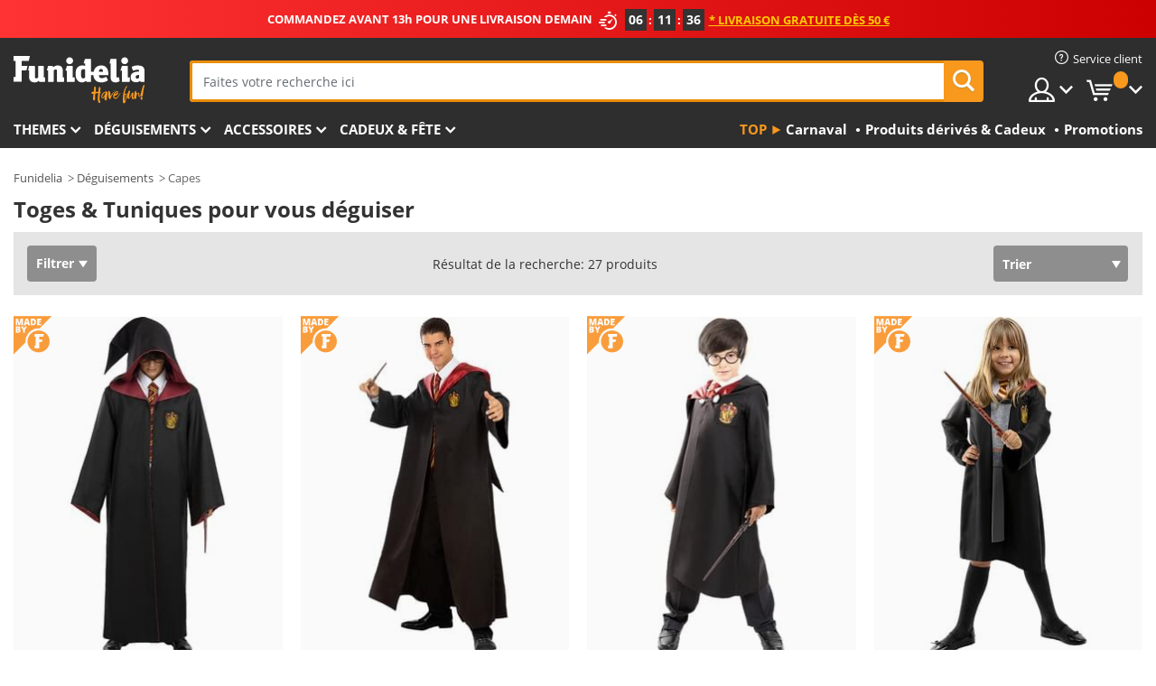

--- FILE ---
content_type: text/html; charset=UTF-8
request_url: https://www.funidelia.fr/tuniques-toges/5838
body_size: 28783
content:

<!DOCTYPE html>
<!--[if gt IE 8]><!-->
<html class="no-js" lang="fr-FR">
<!--<![endif]-->
<head>
    <title>Toges et Tuniques pour votre déguisement : blanches, noires et en couleurs | Funidelia</title>
    <meta charset="UTF-8">
<meta http-equiv="X-UA-Compatible" content="IE=edge">
<meta name="description" content="Toges et tuniques pour incarner votre personnage préféré. Choisissez en une pour votre fête déguisée. ✔ Livraison 24h">
<meta name="HandheldFriendly" content="True">
<meta name="apple-mobile-web-app-capable" content="yes">
<meta name="viewport" content="width=device-width,initial-scale=1,maximum-scale=1,minimum-scale=1,user-scalable=0">
<meta property="og:title" content="Toges et Tuniques pour votre déguisement : blanches, noires et en couleurs | Funidelia">
<meta property="og:url" content="https://www.funidelia.fr/tuniques-toges/5838">
<meta property="og:type" content="website">
<meta property="og:image" content="https://www.funidelia.fr/img/global/funidelia_logo.png">
<meta property="og:description" content="Toges et tuniques pour incarner votre personnage préféré. Choisissez en une pour votre fête déguisée. ✔ Livraison 24h">
<meta property="og:site_name" content="Funidelia">
<meta name="twitter:card" content="summary_large_image">
<meta name="twitter:site" content="@funidelia">
<meta name="twitter:creator" content="@funidelia">
<meta name="twitter:title" content="Toges et Tuniques pour votre déguisement : blanches, noires et en couleurs | Funidelia">
<meta name="twitter:description" content="Toges et tuniques pour incarner votre personnage préféré. Choisissez en une pour votre fête déguisée. ✔ Livraison 24h">
<meta name="twitter:image" content="https://www.funidelia.fr/img/global/funidelia_logo.png">
<meta name="theme-color" content="#565656">
<meta name="msapplication-navbutton-color" content="#565656">
<meta name="apple-mobile-web-app-capable" content="yes">
<meta name="apple-mobile-web-app-status-bar-style" content="black">
<link href="https://www.funidelia.fr/tuniques-toges/5838" rel="canonical">
<link href="https://www.funidelia.es/tunicas-togas/5838" rel="alternate" hreflang="es-ES">
<link href="https://www.funidelia.be/tuniques-toges/5838" rel="alternate" hreflang="fr-BE">
<link href="https://www.funidelia.fr/tuniques-toges/5838" rel="alternate" hreflang="fr-FR">
<link href="https://www.funidelia.ch/tuniken-togas/5838" rel="alternate" hreflang="de-CH">
<link href="https://www.funidelia.ch/fr/tuniques-toges/5838" rel="alternate" hreflang="fr-CH">
<link href="https://www.funidelia.ch/it/tuniche-toghe/5838" rel="alternate" hreflang="it-CH">
<link href="https://www.funidelia.de/tuniken-togas/5838" rel="alternate" hreflang="de-DE">
<link href="https://www.funidelia.at/tuniken-togas/5838" rel="alternate" hreflang="de-AT">
<link href="https://www.funidelia.co.uk/robes-tunics-togas/5838" rel="alternate" hreflang="en-GB">
<link href="https://www.funidelia.ie/robes-tunics-togas/5838" rel="alternate" hreflang="en-IE">
<link href="https://www.funidelia.it/tuniche-toghe/5838" rel="alternate" hreflang="it-IT">
<link href="https://www.funidelia.pt/tunicas-togas/5838" rel="alternate" hreflang="pt-PT">
<link href="https://www.funidelia.nl/tunieken-togas/5838" rel="alternate" hreflang="nl-NL">
<link href="https://www.funidelia.com/robes-tunics-togas/5838" rel="alternate" hreflang="en-US">
<link href="https://www.funidelia.com/es/tunicas-togas/5838" rel="alternate" hreflang="es-US">
<link href="https://www.funidelia.pl/tuniki-togi/5838" rel="alternate" hreflang="pl-PL">
<link href="https://www.funidelia.dk/tunikaer-togaer/5838" rel="alternate" hreflang="da-DK">
<link href="https://www.funidelia.se/tunikor-och-togas/5838" rel="alternate" hreflang="sv-SE">
<link href="https://www.funidelia.cz/tuniky-togy/5838" rel="alternate" hreflang="cs-CZ">
<link href="https://www.funidelia.cl/tunicas-togas/5838" rel="alternate" hreflang="es-CL">
<link href="https://www.funidelia.co/tunicas-togas/5838" rel="alternate" hreflang="es-CO">
<link href="https://www.funidelia.no/tunika-kappe/5838" rel="alternate" hreflang="nn-NO">
<link href="https://www.funidelia.fi/tunikat-toogat/5838" rel="alternate" hreflang="fi-FI">
<link href="https://www.funidelia.mx/tunicas-togas/5838" rel="alternate" hreflang="es-MX">
<link href="https://www.funidelia.pe/tunicas-togas/5838" rel="alternate" hreflang="es-PE">
<link href="https://www.funidelia.ca/robes-tunics-togas/5838" rel="alternate" hreflang="en-CA">
<link href="https://www.funidelia.ca/fr/tuniques-toges/5838" rel="alternate" hreflang="fr-CA">
<link href="https://www.funidelia.com.br/tunicas-togas/5838" rel="alternate" hreflang="pt-BR">
<link href="https://www.funidelia.sg/robes-tunics-togas/5838" rel="alternate" hreflang="en-SG">
<link href="https://www.funidelia.co.il/glymwt-twnyqwt-wtwgwt/5838" rel="alternate" hreflang="he-IL">
<link href="https://www.funidelia.co.il/en/robes-tunics-togas/5838" rel="alternate" hreflang="en-IL">
<link href="https://www.funidelia.com.ua/robes-tunics-togas/5838" rel="alternate" hreflang="uk-UA">
<link href="https://www.funidelia.co.nz/robes-tunics-togas/5838" rel="alternate" hreflang="en-NZ">
<link href="https://www.funidelia.com.au/robes-tunics-togas/5838" rel="alternate" hreflang="en-AU">
<link href="https://www.funidelia.ro/tunici/5838" rel="alternate" hreflang="ro-RO">
<link href="https://www.funidelia.com.pa/tunicas-togas/5838" rel="alternate" hreflang="es-PA">
<link href="https://www.funidelia.com.ar/tunicas-togas/5838" rel="alternate" hreflang="es-AR">
<link href="https://www.funidelia.gr/rompes-chitones-tebennoi/5838" rel="alternate" hreflang="el-GR">
<link href="https://www.funidelia.hr/odore-tunike-toge/5838" rel="alternate" hreflang="hr-HR">
<link href="https://www.funidelia.hu/kontos-tunika-es-toga/5838" rel="alternate" hreflang="hu-HU">
<link href="https://www.funidelia.sk/plaste-a-roby/5838" rel="alternate" hreflang="sk-SK">
<link href="https://www.funidelia.bg/robi-tuniki-i-togi/5838" rel="alternate" hreflang="bg-BG">
<link href="https://www.funidelia.si/obleke-tunike-in-toge/5838" rel="alternate" hreflang="sl-SL">
<link href="https://www.funidelia.es/tunicas-togas/5838" rel="alternate" hreflang="es">
<link href="https://www.funidelia.fr/tuniques-toges/5838" rel="alternate" hreflang="fr">
<link href="https://www.funidelia.de/tuniken-togas/5838" rel="alternate" hreflang="de">
<link href="https://www.funidelia.nl/tunieken-togas/5838" rel="alternate" hreflang="nl">
<link href="https://www.funidelia.com/robes-tunics-togas/5838" rel="alternate" hreflang="en">
<link href="https://www.funidelia.pt/tunicas-togas/5838" rel="alternate" hreflang="pt">
<link href="https://www.funidelia.it/tuniche-toghe/5838" rel="alternate" hreflang="it">
<link href="https://static1.funidelia.com" rel="preconnect" crossorigin="">
<link href="https://static1.funidelia.com" rel="dns-prefetch">
<link href="/newfront/css/funidelia6/global.css" rel="stylesheet">
<link href="/newfront/css/funidelia6/cookieconsent.css" rel="stylesheet">
<style>[class^="size-"], [class*=" size-"] { background: transparent url("/img/int/fr/comments-size2.png") 0px 0px no-repeat; }
#size  { background: url("/img/int/fr/comments-size2.png") no-repeat scroll 0 -49px transparent; height: 36px; width: 170px; }
 
#header #header-menu li.opt-outlet h2 a { padding: 17px 8px; }
@media (max-width: 992px) {
	#header #header-menu li.opt-outlet h2 a { padding: 15px 6px; }
/* 	#search .search-form form { width: 75%; } */
}
</style>
<script src="/newfront/js/funidelia6/cookie-consent-didomi.js" defer></script>
<script src="/newfront/js/funidelia6/libs/jquery.js"></script>
<script src="/newfront/js/funidelia6/libs/lazysizes.min.js"></script>
<script src="//widget.trustpilot.com/bootstrap/v5/tp.widget.bootstrap.min.js" async></script>
<script type="text/javascript">window.didomiConfig = { languages: { enabled: ['fr'], default: 'fr' } };</script>    <meta name="csrf-param" content="_csrf">
    <meta name="csrf-token" content="SFdSNVBmdWEaPTFSCB8aJgBhC2wYMwYJeQIiZjERMSsnLRt3Fz42WA==">
    <!-- Fonts -->
    <style>
        /* ------------------------------------------------------ */
        /* FONTS */
        /* ------------------------------------------------------ */
        @font-face {
            font-display: swap;
            font-family: 'Open Sans';
            font-style: normal;
            font-weight: 400;
            src: local('Open Sans'), local('OpenSans'), url(https://fonts.gstatic.com/s/opensans/v13/K88pR3goAWT7BTt32Z01mxJtnKITppOI_IvcXXDNrsc.woff2) format('woff2');
            unicode-range: U+0460-052F, U+20B4, U+2DE0-2DFF, U+A640-A69F
        }

        @font-face {
            font-display: swap;
            font-family: 'Open Sans';
            font-style: normal;
            font-weight: 400;
            src: local('Open Sans'), local('OpenSans'), url(https://fonts.gstatic.com/s/opensans/v13/RjgO7rYTmqiVp7vzi-Q5URJtnKITppOI_IvcXXDNrsc.woff2) format('woff2');
            unicode-range: U+0400-045F, U+0490-0491, U+04B0-04B1, U+2116
        }

        @font-face {
            font-display: swap;
            font-family: 'Open Sans';
            font-style: normal;
            font-weight: 400;
            src: local('Open Sans'), local('OpenSans'), url(https://fonts.gstatic.com/s/opensans/v13/LWCjsQkB6EMdfHrEVqA1KRJtnKITppOI_IvcXXDNrsc.woff2) format('woff2');
            unicode-range: U+1F00-1FFF
        }

        @font-face {
            font-display: swap;
            font-family: 'Open Sans';
            font-style: normal;
            font-weight: 400;
            src: local('Open Sans'), local('OpenSans'), url(https://fonts.gstatic.com/s/opensans/v13/xozscpT2726on7jbcb_pAhJtnKITppOI_IvcXXDNrsc.woff2) format('woff2');
            unicode-range: U+0370-03FF
        }

        @font-face {
            font-display: swap;
            font-family: 'Open Sans';
            font-style: normal;
            font-weight: 400;
            src: local('Open Sans'), local('OpenSans'), url(https://fonts.gstatic.com/s/opensans/v13/59ZRklaO5bWGqF5A9baEERJtnKITppOI_IvcXXDNrsc.woff2) format('woff2');
            unicode-range: U+0102-0103, U+1EA0-1EF9, U+20AB
        }

        @font-face {
            font-display: swap;
            font-family: 'Open Sans';
            font-style: normal;
            font-weight: 400;
            src: local('Open Sans'), local('OpenSans'), url(https://fonts.gstatic.com/s/opensans/v13/u-WUoqrET9fUeobQW7jkRRJtnKITppOI_IvcXXDNrsc.woff2) format('woff2');
            unicode-range: U+0100-024F, U+1E00-1EFF, U+20A0-20AB, U+20AD-20CF, U+2C60-2C7F, U+A720-A7FF
        }

        @font-face {
            font-display: swap;
            font-family: 'Open Sans';
            font-style: normal;
            font-weight: 400;
            src: local('Open Sans'), local('OpenSans'), url(https://fonts.gstatic.com/s/opensans/v13/cJZKeOuBrn4kERxqtaUH3VtXRa8TVwTICgirnJhmVJw.woff2) format('woff2');
            unicode-range: U+0000-00FF, U+0131, U+0152-0153, U+02C6, U+02DA, U+02DC, U+2000-206F, U+2074, U+20AC, U+2212, U+2215, U+E0FF, U+EFFD, U+F000
        }

        @font-face {
            font-display: swap;
            font-family: 'Open Sans';
            font-style: normal;
            font-weight: 700;
            src: local('Open Sans Bold'), local('OpenSans-Bold'), url(https://fonts.gstatic.com/s/opensans/v13/k3k702ZOKiLJc3WVjuplzK-j2U0lmluP9RWlSytm3ho.woff2) format('woff2');
            unicode-range: U+0460-052F, U+20B4, U+2DE0-2DFF, U+A640-A69F
        }

        @font-face {
            font-display: swap;
            font-family: 'Open Sans';
            font-style: normal;
            font-weight: 700;
            src: local('Open Sans Bold'), local('OpenSans-Bold'), url(https://fonts.gstatic.com/s/opensans/v13/k3k702ZOKiLJc3WVjuplzJX5f-9o1vgP2EXwfjgl7AY.woff2) format('woff2');
            unicode-range: U+0400-045F, U+0490-0491, U+04B0-04B1, U+2116
        }

        @font-face {
            font-display: swap;
            font-family: 'Open Sans';
            font-style: normal;
            font-weight: 700;
            src: local('Open Sans Bold'), local('OpenSans-Bold'), url(https://fonts.gstatic.com/s/opensans/v13/k3k702ZOKiLJc3WVjuplzBWV49_lSm1NYrwo-zkhivY.woff2) format('woff2');
            unicode-range: U+1F00-1FFF
        }

        @font-face {
            font-display: swap;
            font-family: 'Open Sans';
            font-style: normal;
            font-weight: 700;
            src: local('Open Sans Bold'), local('OpenSans-Bold'), url(https://fonts.gstatic.com/s/opensans/v13/k3k702ZOKiLJc3WVjuplzKaRobkAwv3vxw3jMhVENGA.woff2) format('woff2');
            unicode-range: U+0370-03FF
        }

        @font-face {
            font-display: swap;
            font-family: 'Open Sans';
            font-style: normal;
            font-weight: 700;
            src: local('Open Sans Bold'), local('OpenSans-Bold'), url(https://fonts.gstatic.com/s/opensans/v13/k3k702ZOKiLJc3WVjuplzP8zf_FOSsgRmwsS7Aa9k2w.woff2) format('woff2');
            unicode-range: U+0102-0103, U+1EA0-1EF9, U+20AB
        }

        @font-face {
            font-display: swap;
            font-family: 'Open Sans';
            font-style: normal;
            font-weight: 700;
            src: local('Open Sans Bold'), local('OpenSans-Bold'), url(https://fonts.gstatic.com/s/opensans/v13/k3k702ZOKiLJc3WVjuplzD0LW-43aMEzIO6XUTLjad8.woff2) format('woff2');
            unicode-range: U+0100-024F, U+1E00-1EFF, U+20A0-20AB, U+20AD-20CF, U+2C60-2C7F, U+A720-A7FF
        }

        @font-face {
            font-display: swap;
            font-family: 'Open Sans';
            font-style: normal;
            font-weight: 700;
            src: local('Open Sans Bold'), local('OpenSans-Bold'), url(https://fonts.gstatic.com/s/opensans/v13/k3k702ZOKiLJc3WVjuplzOgdm0LZdjqr5-oayXSOefg.woff2) format('woff2');
            unicode-range: U+0000-00FF, U+0131, U+0152-0153, U+02C6, U+02DA, U+02DC, U+2000-206F, U+2074, U+20AC, U+2212, U+2215, U+E0FF, U+EFFD, U+F000
        }

        @font-face {
            font-family: 'iconfuni';
            font-display: swap;
            src: url('https://static1.funidelia.com/fonts/funidelia6/iconfuni.eot?m8h5y2');
            src: url('https://static1.funidelia.com/fonts/funidelia6/iconfuni.eot?m8h5y2#iefix') format('embedded-opentype'),
            url('https://static1.funidelia.com/fonts/funidelia6/iconfuni.ttf?m8h5y2') format('truetype'),
            url('https://static1.funidelia.com/fonts/funidelia6/iconfuni.woff?m8h5y2') format('woff'),
            url('https://static1.funidelia.com/fonts/funidelia6/iconfuni.svg?m8h5y2#iconfuni') format('svg');
            font-weight: normal;
            font-style: normal;
        }
    </style>


    <!-- I: Pixels Header -->
    <!-- I: GOOGLE ANALYTICS -->
<script type="text/javascript">
    
    function getCookie(k){ return(document.cookie.match('(^|; )'+k+'=([^;]*)')||0)[2] }
  if (typeof ga !== 'undefined') {
        ga('create', 'UA-40687164-1', 'auto');
        ga('require', 'displayfeatures');
        // AB Test variable
        ga('set', 'dimension4', 'Control');
        // Multilanguage custom dimension
      (function(window) {
          var d=(window.location.host).split("."); d=d[d.length-1];
          if(d==='ch' && typeof ga!=='undefined') {
              var p=(window.location.pathname).split("/"); p=(p.length>1)? p[1]:p;
              if(p.match(/^[a-zA-Z]{2}$/gi))
                    ga('set', 'dimension5', p);
            }
        })(window);
        // ClientID cookie to custom dimension
      (function(clientId) {
          if(typeof clientId!=='undefined' && clientId!=='') {
              var c=(clientId.split(".")[2] + '.' + clientId.split(".")[3]);
                ga('set', 'dimension6', c);
            }
        })(getCookie('_ga'));

        // Send the page view
        ga('send', 'pageview');
        ga('require', 'ecommerce');
    }
</script>
<!-- F: GOOGLE ANALYTICS -->
    <!-- F: Pixels Header -->
    <meta name="format-detection" content="telephone=no">

    <link rel="shortcut icon" href="https://static1.funidelia.com/img/icons/funidelia6/favicon.ico"/>
    <link rel="apple-touch-icon" sizes="57x57"
          href="https://static1.funidelia.com/img/icons/funidelia6/apple-touch-icon-57x57.png">
    <link rel="apple-touch-icon" sizes="72x72"
          href="https://static1.funidelia.com/img/icons/funidelia6/apple-touch-icon-72x72.png">
    <link rel="apple-touch-icon" sizes="114x114"
          href="https://static1.funidelia.com/img/icons/funidelia6/apple-touch-icon-114x114.png">
    <link rel="apple-touch-icon" sizes="144x144"
          href="https://static1.funidelia.com/img/icons/funidelia6/apple-touch-icon-144x144.png">
    <link rel="apple-touch-icon" sizes="60×60"
          href="https://static1.funidelia.com/img/icons/funidelia6/touch-icon-iphone-60x60.png">
    <link rel="apple-touch-icon" sizes="76×76"
          href="https://static1.funidelia.com/img/icons/funidelia6/touch-icon-ipad-76x76.png">
    <link rel="apple-touch-icon" sizes="120×120"
          href="https://static1.funidelia.com/img/icons/funidelia6/touch-icon-iphone-retina-120x120.png">
    <link rel="apple-touch-icon" sizes="152×152"
          href="https://static1.funidelia.com/img/icons/funidelia6/touch-icon-ipad-retina-152x152.png">
    <link rel="apple-touch-icon" sizes="180×180"
          href="https://static1.funidelia.com/img/icons/funidelia6/apple-touch-icon-180x180.png">
    <link rel="icon" sizes="192×192" href="https://static1.funidelia.com/img/icons/funidelia6/touch-icon-192x192.png">
    <link rel="icon" sizes="128×128" href="https://static1.funidelia.com/img/icons/funidelia6/touch-icon-128x128.png">

    </head>
<body id="landing-page">
<!-- Google Tag Manager -->
<script>                    
                    dataLayer = window.dataLayer||[];
                    dataLayer.push({"id_shop":4,"id_lang":2,"store":"fr","currency":"EUR","environment":"PRO","vertexModeShopEnabled":1,"vertexModeLangEnabled":1,"vertexEventShops":["1","2","4","6","7","8","9","10","11","12","13","16","20","21","24","25","29","31","39","42","43","48","50","52"],"vertexEventLangs":["1","2","3","4","5","6","7","8","9","10","11","12","14","23","26","27","29","30","31"],"languageCode":"fr-FR","testAbName":"","id_testab_segment":"","pageCategory":"landing"});
                    function gtag(){dataLayer.push(arguments);}
                    gtag('js', new Date());
                </script><script>
                window.dataLayer = window.dataLayer || [];
                function gtag(){dataLayer.push(arguments);}
                gtag('config', {
                    'allow_enhanced_conversions': true
                });
                var enhanced_conversion_data = {};
                </script>
                <!-- Google tag (gtag.js) -->
                <script async src='https://www.googletagmanager.com/gtag/js?id=AW-941662587'></script>
                <script>
                window.dataLayer = window.dataLayer || [];
                function gtag(){dataLayer.push(arguments);}
                gtag('js', new Date());
                gtag('config', 'AW-941662587');
                </script><noscript><iframe src="//www.googletagmanager.com/ns.html?id=GTM-KZM79CCV"
                height="0" width="0" style="display:none;visibility:hidden"></iframe></noscript>
                <script>(function(w,d,s,l,i){w[l]=w[l]||[];w[l].push({'gtm.start':
                new Date().getTime(),event:'gtm.js'});var f=d.getElementsByTagName(s)[0],
                j=d.createElement(s),dl=l!='dataLayer'?'&l='+l:'';j.async=true;j.src=
                '//www.googletagmanager.com/gtm.js?id='+i+dl;f.parentNode.insertBefore(j,f);
                })(window,document,'script','dataLayer','GTM-KZM79CCV');</script><!-- End Google Tag Manager -->
<script type="text/javascript">var languageItems=(function(){var _languages={"d4a8968f52233729744797511ed0b4c0":"Êtes-vous sûr de vouloir supprimer ces articles?","80ebdccece38141cd9c0f9b3b623091f":"Êtes-vous sûr de vouloir supprimer cet article?","074b03b4412887edb3e3a82e13af0805":"Translation Language: {name}","c9cc8cce247e49bae79f15173ce97354":"Sauvegarder","d3d2e617335f08df83599665eef8a418":"Fermer","2c001e112362cf23b3ae510a082bfd2f":"Voir plus","92eb39a1407d02c39fc0403548241472":"Fermer","c505a523b530a1d6cbe1032888faf4cf":"Voir toutes les options","dc52ced9d4cb3e54bc844d244eabf16e":"Occulter","a1bb4005c97d90c2b9e6e5e70aeb4a39":"Voir la fiche produit","d20f652b79b41449b66aaa14831b6b12":"Ajouter","4cb47e60921d2f6c40e1983714081495":"Suggestion de recherche","9cfefed8fb9497baa5cd519d7d2bb5d7":"dans"};return{getLanguageItems:function(){return _languages;}};})();</script>
<!-- HEADER START -->
<script type="application/ld+json">{"@context":"http:\/\/schema.org\/","@type":"Organization","name":"Funidelia","legalName":"FUNIGLOBAL DEVELOPMENTS SL","url":"https:\/\/www.funidelia.info","logo":"https:\/\/www.funidelia.fr\/img\/global\/funidelia_logo.png","brand":{"@type":"Brand","name":"Funidelia","logo":"https:\/\/www.funidelia.fr\/img\/global\/funidelia_logo.png","slogan":"Have Fun!","url":"https:\/\/www.funidelia.fr\/"}}</script><header id="header">
    <section id="header-msg" class="wclock">
	<span class="txt-h1">COMMANDEZ AVANT 13h POUR UNE LIVRAISON DEMAIN</span> <div id="clock" data-toggle="tooltip"></div> <span class="txt-h2">* Livraison gratuite dès 50 €</span>
	<script type="text/javascript">
		var limit_date = '2026-01-22 12:59:00';
	</script>
</section>
    <div id="header-ctt" class="container">
        <h2 id="header-brand"><a href="/" title="Aller à la page d'accueil Funidelia">Funidelia. Votre boutique en ligne de déguisements et accessoires sur Internet</a></h2>
        <section id="header-nav">
			<ul class="header-nav-menu">
				<li class="head-client"><a href="/faq/service-client" title="Service client" class="opt" ><i class="ico-hn-client"></i><span class="txt">Service client</span></a></li>
				<li class="head-sep"></li>
				<li class="head-search"><a href="#" title="Recherche" class="opt js-head-search"><span class="txt">Recherche</span></a></li>
				<li class="head-user dropdown">
					<a class="opt dropdown-toggle" data-toggle="dropdown" aria-haspopup="true" aria-expanded="false" title="Mon compte"><span class="txt">Mon compte</span></a>
					<div class="dropdown-menu dropdown-menu-right">
						<div id="my-account-login-form" style="display: block;">
							<span class="hidden">Entrer sur mon compte</span>
							<form id="loginForm-header" name="loginForm" method="POST" action="/index.php?controller=authentication" class="form">
								<fieldset>
									<div class="form-group">
										<label for="loginForm-cps-email">Email:</label>
										<input type="text" name="email" id="loginForm-cps-email" value="" class="form-control">
									</div>
									<div class="form-group">
										<label for="loginForm-cps-password">Mot de passe:</label>
										<input type="password" name="passwd" id="loginForm-cps-password" value="" class="form-control" />
									</div>
									<div class="form-group">
										<input type="submit" id="loginForm-header-submit" name="SubmitLogin" class="btn-form" value="Entrer" />
										<span class="link" data-ref="/index.php?controller=password" onclick="window.location.href=this.getAttribute('data-ref');"
                                              title="Se souvenir de mon mot de passe en cliquant ici">
                                            J'ai oublié mon mot de passe                                        </span>
									</div>
								</fieldset>
							</form>
						</div>
					</div>
				</li>
					<li id="cart" class="head-cart dropdown">
						<a href="https://www.funidelia.fr/panier" title="Mon panier" class="opt dropdown-toggle active" data-toggle="dropdown" id="slidecartBtn"><span class="txt">Mon panier</span> <span class="badged num funi-blockcartbadge">&nbsp;</span></a>

						<div id="slidecart" class="slidecart dropdown-menu dropdown-menu-right">
							<span class="dropdown-header">Mon panier d'achats</span>
							<div class="dropdown-padd">
                                <div class="lazyloading"></div>
							</div>
						</div>
					</li>
			</ul>
        </section>
		<section id="header-search">
			<div class="search-form">

				<form id="searhForm-header" action="/search" method="get">
					<fieldset>
						<div class="search-group">
							<label for="query">Rechercher par:</label>
							<input type="text" id="searchForm-query-header" name="query" class="form-control" placeholder="Faites votre recherche ici" />
							<input type="reset" value="x" class="searchForm-reset-header" />
							<span class="search-group-btn">
								<button type="submit" id="searchForm-submit-header" class="btn btn-search">
									<i class="icf-search"></i><span class="txt">Recherche</span>
								</button>
							</span>
						</div>
					</fieldset>
				</form>
			</div>
		</section>
<section id="header-menu">
	<a id="slidemenuBtn" href="#slidemenu" title="Que souhaitez-vous acheter?" class="opt-menu dropdown-toggle"><span class="txt">Que souhaitez-vous acheter?</span></a>
	<div id="slidemenu" >
		<div class="header-menu-responsive dropdown-menu">
			<ul class="header-menu-movil clearfix">
				<li class="opt-movil "><a title="Retour" class="sidr-close-window opt-back">Retour</a></li>
				<li class="opt-movil "><a title="Mon compte" id="menu-movil-user-btn"  class="opt-user">Mon compte</a></li>
				
				<li id="header-movil-user" class="clearfix">
					<div id="my-account-login-form-mobile" style="display: block;">
						<span class="hidden">Entrer sur mon compte</span>
						<form id="loginFormMobile" name="loginForm" method="POST" action="/index.php?controller=authentication&back=https://www.funidelia.fr/tuniques-toges/5838"  class="form">
							<fieldset>
								<div class="form-group">
									<label for="loginFormMobile-cps-email">Email:</label>
									<input type="text" name="email" id="loginFormMobile-cps-email" value="" class="form-control">
								</div>
								<div class="form-group">
									<label for="loginFormMobile-cps-password">Mot de passe:</label>
									<input type="password" name="passwd" id="loginFormMobile-cps-password" value="" class="form-control" />
								</div>
								<input type="submit" id="loginFormMobile-submit" name="SubmitLogin" class="btn-form" value="Entrer" />
                                <span class="link" data-ref="/index.php?controller=password" onclick="window.location.href=this.getAttribute('data-ref');"
                                      title="Se souvenir de mon mot de passe en cliquant ici">
                                    J'ai oublié mon mot de passe                                </span>
							</fieldset>
						</form>
					</div>
				</li>
				
			</ul>
				<ul class="header-menu-nav clearfix">
					<li class="opt-links">
						<div class="menu-h2"><a href="#" title="Plus de produits">Top</a></div>
						<div class="dropdown clearfix">
							<div class="fdo clearfix">
								<ul class="clearfix">
											<li>
			<a href="/fete/carnaval/5866" title="Déguisements Carnaval" ><img data-src="https://static1.funidelia.com/img/fr_landing_block/funidelia6/landings/20170202_MENULINKS_CARNAVAL_FR.gif" alt="Carnaval" class="img lazyload"><span class="txt">Carnaval</span></a>
    	</li>
		<li>
			<a href="/cadeaux-geek/6235" title="Produits dérivés & Cadeux" ><img data-src="https://static1.funidelia.com/img/fr_landing_block/funidelia6/landings/20181029_MENULINKS_MERCHAND_REGALOSFRIKIS_FR.gif" alt="Produits dérivés & Cadeux" class="img lazyload"><span class="txt">Produits dérivés & Cadeux</span></a>
    	</li>
		<li>
			<a href="/outlet-funidelia/8822" title="Promotions" ><img data-src="https://static1.funidelia.com/img/fr_landing_block/funidelia6/landings/20250708_MENULINKS_PROMOCIONES_FR.jpg" alt="Promotions" class="img lazyload"><span class="txt">Promotions</span></a>
    	</li>
								</ul>
							</div>
						</div>
					</li>					
						<li class="opt-normal">
							<div class="menu-h2">
								<a href="/deguisements/951" title="Themes" >Themes</a>
							</div>
							<div class="dropdown">
								<div class="fdo clearfix">
										<div class="header-menu-cat">
											<div class="menu-column-title">
													<a title="Sélection:" >Sélection:</a>
											</div>
												<ul class="lst-cats">
															<li>
			<a class="gae-menu-mob" href="#" title=""></a>
		</li>
												</ul>
													</div>
													<div class="header-menu-tags ">
                                                        <div class="draggable-module">
                                                        													<div class="menu-column-title">
															<a title="🎉 Meilleurs Costumes" >🎉 Meilleurs Costumes</a>
									
													</div>
													<ul class="lst-tags clearfix">
																<li>
			<a href="/deguisements/animaux-insectes/3513" title="Déguisements Animaux">Animaux</a>
		</li>
		<li>
			<a href="/theme/policier/4964" title="Déguisements Police">Police</a>
		</li>
		<li>
			<a href="/deguisements/pirates/3327" title="Déguisements Pirates">Pirates</a>
		</li>
		<li>
			<a href="/deguisements/nourriture-boissons/3514" title="Déguisements Nourriture & Boissons">Nourriture & Boissons</a>
		</li>
		<li>
			<a href="/theme/fruits/1270" title="Déguisements Fruits">Fruits</a>
		</li>
		<li>
			<a href="/deguisements/metiers-uniformes/3508" title="Déguisements Professions">Professions</a>
		</li>
		<li>
			<a href="/deguisements/clowns/3314" title="Déguisements Clown & Cirque">Clown & Cirque</a>
		</li>
		<li>
			<a href="/deguisements/jeux-video/3510" title="Déguisements Jeux vidéo">Jeux vidéo</a>
		</li>
		<li>
			<a href="/theme/steampunk/1482" title="Déguisements Steampunk">Steampunk</a>
		</li>
													</ul>
                                                        </div>
                                                        <div class="draggable-module">
                                                        													<div class="menu-column-title">
															<a title="🦸 Super-héros & Méchants" >🦸 Super-héros & Méchants</a>
									
													</div>
													<ul class="lst-tags clearfix">
																<li>
			<a href="/deguisements/batman/3050" title="Déguisements Batman">Batman</a>
		</li>
		<li>
			<a href="/theme/joker/4544" title="Déguisements Joker">Joker</a>
		</li>
		<li>
			<a href="/deguisements/harley-quinn/5196" title="Déguisements Harley Quinn">Harley Quinn</a>
		</li>
		<li>
			<a href="/deguisements/superman/3384" title="Déguisements Superman">Superman</a>
		</li>
		<li>
			<a href="/deguisements/wonder-woman/3444" title="Déguisements Wonder Woman">Wonder Woman</a>
		</li>
		<li>
			<a href="/deguisements/captain-america/3082" title="Déguisements Captain America">Captain America</a>
		</li>
		<li>
			<a href="/deguisements/catwoman/5711" title="Déguisements Catwoman">Catwoman</a>
		</li>
		<li>
			<a href="/deguisements/flash/3161" title="Déguisements Flash">Flash</a>
		</li>
		<li>
			<a href="/deguisements/power-rangers/3335" title="Déguisements Power Rangers">Power Rangers</a>
		</li>
		<li>
			<a href="/deguisements/spiderman/3376" title="Déguisements Spiderman">Spiderman</a>
		</li>
		<li>
			<a href="/deguisements/tortues-ninja/3240" title="Déguisements Les Tortues Ninja">Les Tortues Ninja</a>
		</li>
		<li>
			<a href="/deguisements/super-heros/3509" title="Tous Déguisements Super-héros">Tous Déguisements Super-héros</a>
		</li>
													</ul>
                                                        </div>
													</div>
													<div class="header-menu-tags ">
                                                        <div class="draggable-module">
                                                        													<div class="menu-column-title">
															<a title="⌛️ Décennies" >⌛️ Décennies</a>
									
													</div>
													<ul class="lst-tags clearfix">
																<li>
			<a href="/deguisements/annees-20-charleston-cabaret-gangsters/3031" title="Déguisements Années 20: Gangsters & Cabaret">Années 20: Gangsters & Cabaret</a>
		</li>
		<li>
			<a href="/deguisements/annees-50-rock-roll/3034" title="Déguisements Années 50: Rock & Roll">Années 50: Rock & Roll</a>
		</li>
		<li>
			<a href="/deguisements/annees-60-mouvement-hippie/3035" title="Déguisements Années 60: Mouvement Hippie">Années 60: Mouvement Hippie</a>
		</li>
		<li>
			<a href="/deguisements/annees-70-disco/3036" title="Déguisements Années 70: Disco">Années 70: Disco</a>
		</li>
		<li>
			<a href="/deguisements/annees-80-pop/3037" title="Déguisements Années 80 et 90: Pop">Années 80 et 90: Pop</a>
		</li>
		<li>
			<a href="/deguisements/decennies/3497" title="Tous Déguisements Décennies">Tous Déguisements Décennies</a>
		</li>
													</ul>
                                                        </div>
                                                        <div class="draggable-module">
                                                        													<div class="menu-column-title">
															<a title="⚔️  Époque & Historiques" >⚔️  Époque & Historiques</a>
									
													</div>
													<ul class="lst-tags clearfix">
																<li>
			<a href="/deguisements/romain/3354" title="Déguisements Rome">Rome</a>
		</li>
		<li>
			<a href="/theme/vikings/1540" title="Déguisements Vikings">Vikings</a>
		</li>
		<li>
			<a href="/theme/egypte/1230" title="Déguisements Egypte">Egypte</a>
		</li>
		<li>
			<a href="/deguisements/moyen-age/3276" title="Déguisements Médiéval">Médiéval</a>
		</li>
		<li>
			<a href="/theme/troglodytes/1188" title="Déguisements Homme des Cavernes">Homme des Cavernes</a>
		</li>
		<li>
			<a href="/deguisements/western/3507" title="Déguisements Western">Western</a>
		</li>
		<li>
			<a href="/deguisements/cultures-traditions/3506" title="Tous Déguisements Cultures & Traditions">Tous Déguisements Cultures & Traditions</a>
		</li>
													</ul>
                                                        </div>
                                                        <div class="draggable-module">
                                                        													<div class="menu-column-title">
															<a title="🎬 Films & Séries" >🎬 Films & Séries</a>
									
													</div>
													<ul class="lst-tags clearfix">
																<li>
			<a href="/deguisements-squid-game/8830" title="Déguisements Squid Game">Squid Game</a>
		</li>
		<li>
			<a href="/deguisements/harry-potter/3189" title="Déguisements Harry Potter">Harry Potter</a>
		</li>
		<li>
			<a href="/theme/minions/1286" title="Déguisements Minions">Minions</a>
		</li>
		<li>
			<a href="/deguisements-peaky-blinders/8662" title="Déguisements Peaky Blinders">Peaky Blinders</a>
		</li>
		<li>
			<a href="/deguisements/grease/3179" title="Déguisements Grease">Grease</a>
		</li>
		<li>
			<a href="/deguisements/le-seigneur-des-anneaux/3142" title="Déguisements Le Seigneur des anneaux">Le Seigneur des anneaux</a>
		</li>
		<li>
			<a href="/deguisements/charlie-la-chocolaterie/3086" title="Déguisements Charlie et la Chocolaterie">Charlie et la Chocolaterie</a>
		</li>
		<li>
			<a href="/deguisements/le-magicien-doz/3138" title="Déguisements Le Magicien d'Oz">Le Magicien d'Oz</a>
		</li>
		<li>
			<a href="/deguisements/star-wars/3378" title="Déguisements Star Wars">Star Wars</a>
		</li>
		<li>
			<a href="/deguisements/alice-au-pays-des-merveilles/3017" title="Déguisements Alice au Pays des Merveilles">Alice au Pays des Merveilles</a>
		</li>
		<li>
			<a href="/deguisements/sesame-street/3049" title="Déguisements Sesame Street & The Muppets">Sesame Street & The Muppets</a>
		</li>
		<li>
			<a href="/deguisements/princesses-disney/3503" title="Déguisements Princesses Disney">Princesses Disney</a>
		</li>
		<li>
			<a href="/deguisements/disney/3543" title="Tous Déguisements Disney">Tous Déguisements Disney</a>
		</li>
		<li>
			<a href="/deguisements/films-series/3502" title="Tous Déguisements Films & Séries">Tous Déguisements Films & Séries</a>
		</li>
													</ul>
                                                        </div>
													</div>
													<div class="header-menu-tags ">
                                                        <div class="draggable-module">
                                                        													<div class="menu-column-title">
															<a title="📺 Dessins Animés" >📺 Dessins Animés</a>
									
													</div>
													<ul class="lst-tags clearfix">
																<li>
			<a href="/deguisements/miraculous-aventure-lady-bug-chat-noir/5984" title="Déguisements Miraculous Ladybug">Miraculous Ladybug</a>
		</li>
		<li>
			<a href="/deguisements/dragon-ball/3121" title="Déguisements Dragon Ball">Dragon Ball</a>
		</li>
		<li>
			<a href="/deguisements-masha-et-michka/7400" title="Déguisements Masha et Michka">Masha et Michka</a>
		</li>
		<li>
			<a href="/deguisements/pyjamasques/6145" title="Déguisements Pyjamasques">Pyjamasques</a>
		</li>
		<li>
			<a href="/deguisements/pat-patrouille/3517" title="Déguisements Pat'Patrouille">Pat'Patrouille</a>
		</li>
		<li>
			<a href="/deguisements/les-schtroumpfs/3260" title="Déguisements Les Schtroumpfs">Les Schtroumpfs</a>
		</li>
		<li>
			<a href="/deguisements/popeye/3334" title="Déguisements Popeye">Popeye</a>
		</li>
		<li>
			<a href="/deguisements/les-pierrafeu/3259" title="Déguisements Les Pierrafeu">Les Pierrafeu</a>
		</li>
		<li>
			<a href="/deguisements/scooby-doo/3360" title="Déguisements Scooby Doo">Scooby Doo</a>
		</li>
		<li>
			<a href="/deguisements/dessins-animes/3501" title="Tous Déguisements Dessins Animés">Tous Déguisements Dessins Animés</a>
		</li>
													</ul>
                                                        </div>
                                                        <div class="draggable-module">
                                                        													<div class="menu-column-title">
															<a title="🎉 Plus de costumes de Carnaval" >🎉 Plus de costumes de Carnaval</a>
									
													</div>
													<ul class="lst-tags clearfix">
																<li>
			<a href="/deguisements/animaux-insectes/3513" title="Déguisements Animaux">Animaux</a>
		</li>
		<li>
			<a href="/theme/policier/4964" title="Déguisements Police">Police</a>
		</li>
		<li>
			<a href="/deguisements/pirates/3327" title="Déguisements Pirates">Pirates</a>
		</li>
		<li>
			<a href="/deguisements/nourriture-boissons/3514" title="Déguisements Nourriture & Boissons">Nourriture & Boissons</a>
		</li>
		<li>
			<a href="/theme/fruits/1270" title="Déguisements Fruits">Fruits</a>
		</li>
		<li>
			<a href="/deguisements/metiers-uniformes/3508" title="Déguisements Professions">Professions</a>
		</li>
		<li>
			<a href="/deguisements/clowns/3314" title="Déguisements Clown & Cirque">Clown & Cirque</a>
		</li>
		<li>
			<a href="/deguisements/jeux-video/3510" title="Déguisements Jeux vidéo">Jeux vidéo</a>
		</li>
		<li>
			<a href="/theme/steampunk/1482" title="Déguisements Steampunk">Steampunk</a>
		</li>
		<li>
			<a href="/deguisements/originaux-amusants-coquins/3515" title="Déguisements Originaux & Amusants">Originaux & Amusants</a>
		</li>
		<li>
			<a href="/deguisements/gonflables/6205" title="Déguisements Déguisements Gonflables">Déguisements Gonflables</a>
		</li>
													</ul>
                                                        </div>
                                                        <div class="draggable-module">
                                                        													<div class="menu-column-title">
															<a title="🥳 Fêtes Thématiques" >🥳 Fêtes Thématiques</a>
									
													</div>
													<ul class="lst-tags clearfix">
																<li>
			<a href="/fete/carnaval/5866" title="Déguisements Carnaval">Carnaval</a>
		</li>
		<li>
			<a href="/deguisements/halloween/3532" title="Déguisements Halloween">Halloween</a>
		</li>
		<li>
			<a href="/fete/fin-celibat/5868" title="Déguisements Fin de célibat">Fin de célibat</a>
		</li>
		<li>
			<a href="/fete/oktoberfest/5874" title="Déguisements Oktoberfest">Oktoberfest</a>
		</li>
		<li>
			<a href="/fete/saint-patrick/5876" title="Déguisements St Patrick">St Patrick</a>
		</li>
		<li>
			<a href="/fete/noel/5872" title="Déguisements Noël">Noël</a>
		</li>
													</ul>
                                                        </div>
									</div>
								</div>
								<ul class="all">
									<li class="all">
										<a href="/deguisements/951" title="Tout voir">Tout voir</a>
									</li>
								</ul>
									<img data-src="https://static1.funidelia.com/img/fr_landing_block/funidelia6/landings/202111_FUNIDELIA_CAB_MENU_DISFRACES_NAVIDAD1.jpg" alt="" class="header-menu-img lazyload">
							</div>
						</li>
						<li class="opt-normal">
							<div class="menu-h2">
								<a href="/deguisements/951" title="Themes Déguisements" >Déguisements</a>
							</div>
							<div class="dropdown">
								<div class="fdo clearfix">
										<div class="header-menu-cat">
											<div class="menu-column-title">
													<a title="Sélection:" >Sélection:</a>
											</div>
												<ul class="lst-cats">
															<li>
			<a class="gae-menu-mob" href="#" title=""></a>
		</li>
												</ul>
													</div>
													<div class="header-menu-tags ">
                                                        <div class="draggable-module">
                                                        													<div class="menu-column-title">
															<a title="👫 Déguisements Pour Adultes" >👫 Déguisements Pour Adultes</a>
									
													</div>
													<ul class="lst-tags clearfix">
																<li>
			<a href="/deguisements-pour/homme/1630" title="Déguisements pour Hommes">Déguisements pour Hommes</a>
		</li>
		<li>
			<a href="/deguisements-pour/femme/1631" title="Déguisements pour Femmes">Déguisements pour Femmes</a>
		</li>
		<li>
			<a href="/deguisements-pour/adulte/1643" title="Tous Déguisements pour Adultes">Tous Déguisements pour Adultes</a>
		</li>
													</ul>
                                                        </div>
													</div>
													<div class="header-menu-tags ">
                                                        <div class="draggable-module">
                                                        													<div class="menu-column-title">
															<a title="👧 Déguisements pour Enfant" >👧 Déguisements pour Enfant</a>
									
													</div>
													<ul class="lst-tags clearfix">
																<li>
			<a href="/deguisements-pour/garcon/1636" title="Déguisements pour Garçons">Déguisements pour Garçons</a>
		</li>
		<li>
			<a href="/deguisements-pour/fille/1637" title="Déguisements pour Filles">Déguisements pour Filles</a>
		</li>
		<li>
			<a href="/deguisements-pour/bebe/1646" title="Déguisements pour Bébés">Déguisements pour Bébés</a>
		</li>
		<li>
			<a href="/deguisements-pour/enfant/1645" title="Tous Déguisements pour Enfant">Tous Déguisements pour Enfant</a>
		</li>
													</ul>
                                                        </div>
													</div>
													<div class="header-menu-tags ">
                                                        <div class="draggable-module">
                                                        													<div class="menu-column-title">
															<a title="🤠 Autres costumes" >🤠 Autres costumes</a>
									
													</div>
													<ul class="lst-tags clearfix">
																<li>
			<a href="/deguisements/grandes-tailles/3758" title="Grandes tailles">Grandes tailles</a>
		</li>
		<li>
			<a href="/deguisements/sexy/1087" title="Déguisements Sexy">Sexy</a>
		</li>
		<li>
			<a href="/deguisements-pour-couple/8110" title="Couples">Couples</a>
		</li>
		<li>
			<a href="/groupes/6268" title="Groupes et familles">Groupes et familles</a>
		</li>
		<li>
			<a href="/deguisements-pour/chiens/1642" title="Déguisements Chien">Chien</a>
		</li>
		<li>
			<a href="/deguisements/pas-chers/4391" title="Déguisements pas chers">Déguisements pas chers</a>
		</li>
		<li>
			<a href="/outlet-funidelia/8822" title="Promotions">Promotions</a>
		</li>
													</ul>
                                                        </div>
									</div>
								</div>
								<ul class="all">
									<li class="all">
										<a href="/deguisements/951" title="Tout voir">Tout voir</a>
									</li>
								</ul>
									<img data-src="https://static1.funidelia.com/img/fr_landing_block/funidelia6/landings/201908_FUNIDELIA_CAB_MENU_DISFRACES_HALLOWEEN.jpg" alt="" class="header-menu-img lazyload">
							</div>
						</li>
						<li class="opt-normal">
							<div class="menu-h2">
								<a href="/accessoires/5814" title="Accessoires pour déguisements" >Accessoires</a>
							</div>
							<div class="dropdown">
								<div class="fdo clearfix">
										<div class="header-menu-cat">
											<div class="menu-column-title">
													<a title="Sélection:" >Sélection:</a>
											</div>
												<ul class="lst-cats">
															<li>
			<a class="gae-menu-mob" href="#" title=""></a>
		</li>
												</ul>
													</div>
													<div class="header-menu-tags ">
                                                        <div class="draggable-module">
                                                        													<div class="menu-column-title">
															<a title="🎩 Accessoire Déguisements" >🎩 Accessoire Déguisements</a>
									
													</div>
													<ul class="lst-tags clearfix">
																<li>
			<a href="/perruques/1058" title="Perruques pour déguisements">Perruques</a>
		</li>
		<li>
			<a href="/maquillage/5817" title="Maquillage pour déguisements">Maquillage</a>
		</li>
		<li>
			<a href="/chapeaux-casques/5825" title="Chapeaux pour déguisements">Chapeaux</a>
		</li>
		<li>
			<a href="/tutus-jupons/1105" title="Tutus pour déguisements">Tutus</a>
		</li>
		<li>
			<a href="/boas/905" title="Boas pour déguisements">Boas</a>
		</li>
		<li>
			<a href="/collants-leggings/1022" title="Collants & Leggings pour déguisements">Collants & Leggings</a>
		</li>
		<li>
			<a href="/capes/918" title="Capes pour déguisements">Capes</a>
		</li>
		<li>
			<a href="/ailes-baguettes/889" title="Ailes & Propulseurs pour déguisements">Ailes & Propulseurs</a>
		</li>
		<li>
			<a href="/sabres-laser/5843" title="Sabres laser pour déguisements">Sabres laser</a>
		</li>
		<li>
			<a href="/casques/922" title="Casques pour déguisements">Casques</a>
		</li>
		<li>
			<a href="/barbes-moustaches/898" title="Barbes & Moustaches pour déguisements">Barbes & Moustaches</a>
		</li>
		<li>
			<a href="/diademes/1094" title="Diadèmes pour déguisements">Diadèmes</a>
		</li>
		<li>
			<a href="/lunettes/965" title="Lunettes pour déguisements">Lunettes</a>
		</li>
		<li>
			<a href="/accessoires/5814" title="Tous Accessoires pour déguisements">Tous Accessoires</a>
		</li>
													</ul>
                                                        </div>
                                                        <div class="draggable-module">
                                                        													<div class="menu-column-title">
															<a title="🎭 Masques Déguisements" >🎭 Masques Déguisements</a>
									
													</div>
													<ul class="lst-tags clearfix">
																<li>
			<a href="/loups/892" title="Loups pour déguisements">Loups</a>
		</li>
		<li>
			<a href="/masques/masques-venitiens/3744" title="Masques Italie & Venise pour déguisements">Masques Italie & Venise</a>
		</li>
		<li>
			<a href="/masques/animaux/5985" title="Masques Animaux pour déguisements">Masques Animaux</a>
		</li>
		<li>
			<a href="/masques/clown/6211" title="Masques Clown & Cirque pour déguisements">Masques Clown & Cirque</a>
		</li>
		<li>
			<a href="/masques/1017" title="Tous Masques pour déguisements">Tous Masques</a>
		</li>
													</ul>
                                                        </div>
													</div>
													<div class="header-menu-tags ">
                                                        <div class="draggable-module">
                                                        													<div class="menu-column-title">
															<a title="🎃 Accessoire Halloween" >🎃 Accessoire Halloween</a>
									
													</div>
													<ul class="lst-tags clearfix">
																<li>
			<a href="/accessoires/halloween/6025" title="Accessoire Halloween pour déguisements">Accessoire Halloween</a>
		</li>
		<li>
			<a href="/armes/5824" title="Armes pour déguisements">Armes</a>
		</li>
		<li>
			<a href="/perruques/halloween/3737" title="Perruques Halloween pour déguisements">Perruques Halloween</a>
		</li>
		<li>
			<a href="/chapeaux-halloween/8752" title="Chapeaux Halloween pour déguisements">Chapeaux Halloween</a>
		</li>
		<li>
			<a href="/cornes-demons-diables/8554" title="Cornes Démons & Diables pour déguisements">Cornes Démons & Diables</a>
		</li>
		<li>
			<a href="/balais/953" title="Balais pour déguisements">Balais</a>
		</li>
		<li>
			<a href="/perruques/sorcieres-magiciens/3745" title="Perruques Sorcières & Magiciens pour déguisements">Perruques Sorcières & Magiciens</a>
		</li>
		<li>
			<a href="/chapeaux/sorciere/5993" title="Chapeaux Sorcières & Magiciens pour déguisements">Chapeaux Sorcières & Magiciens</a>
		</li>
		<li>
			<a href="/perruques/clown/6215" title="Perruques Clown & Cirque pour déguisements">Perruques Clown & Cirque</a>
		</li>
		<li>
			<a href="/accessoires/halloween/6025" title="Tous Accessoires Halloween pour déguisements">Tous Accessoires Halloween</a>
		</li>
													</ul>
                                                        </div>
                                                        <div class="draggable-module">
                                                        													<div class="menu-column-title">
															<a title="👹 Masques Halloween" >👹 Masques Halloween</a>
									
													</div>
													<ul class="lst-tags clearfix">
																<li>
			<a href="/masques/sorciere/6219" title="Masques Sorcières & Magiciens pour déguisements">Masques Sorcières & Magiciens</a>
		</li>
		<li>
			<a href="/masques-films-dhorreur/8094" title="Masques Films d'Horreur pour déguisements">Masques Films d'Horreur</a>
		</li>
		<li>
			<a href="/masques-peste/8184" title="Masques Peste pour déguisements">Masques Peste</a>
		</li>
		<li>
			<a href="/masques-monstres/8098" title="Masques Monstres pour déguisements">Masques Monstres</a>
		</li>
		<li>
			<a href="/masques/zombie/6217" title="Masques Zombies pour déguisements">Masques Zombies</a>
		</li>
		<li>
			<a href="/masques/halloween/3730" title="Tous Masques Halloween pour déguisements">Tous Masques Halloween</a>
		</li>
													</ul>
                                                        </div>
                                                        <div class="draggable-module">
                                                        													<div class="menu-column-title">
															<a title="🎉 Accessoire Fêtes thématiques" >🎉 Accessoire Fêtes thématiques</a>
									
													</div>
													<ul class="lst-tags clearfix">
																<li>
			<a href="/accessoires/fin-celibat/5975" title="Accessoire Fin de célibat">Accessoire Fin de célibat</a>
		</li>
		<li>
			<a href="/chapeaux-oktoberfest/8071" title="Accessoires Oktoberfest">Accessoires Oktoberfest</a>
		</li>
													</ul>
                                                        </div>
													</div>
													<div class="header-menu-tags ">
                                                        <div class="draggable-module">
                                                        													<div class="menu-column-title">
															<a title="🤡 Maquillage Halloween" >🤡 Maquillage Halloween</a>
									
													</div>
													<ul class="lst-tags clearfix">
																<li>
			<a href="/maquillage/sorcieres-magiciens/3740" title="Maquillage Sorcières & Magiciens pour déguisements">Maquillage Sorcières & Magiciens</a>
		</li>
		<li>
			<a href="/maquillage-demons-diables/8753" title="Maquillage Démons & Diables pour déguisements">Maquillage Démons & Diables</a>
		</li>
		<li>
			<a href="/maquillage/clowns/3741" title="Maquillage Clown & Cirque pour déguisements">Maquillage Clown & Cirque</a>
		</li>
		<li>
			<a href="/maquillage/vampires/3739" title="Maquillage Vampires pour déguisements">Maquillage Vampires</a>
		</li>
		<li>
			<a href="/maquillage/zombies/3742" title="Maquillage Zombies pour déguisements">Maquillage Zombies</a>
		</li>
		<li>
			<a href="/dents-crocs/949" title="Dents & Crocs pour déguisements">Dents & Crocs</a>
		</li>
		<li>
			<a href="/blessures-protheses/980" title="Blessures & Prothèses pour déguisements">Blessures & Prothèses</a>
		</li>
		<li>
			<a href="/sang/1084" title="Sang pour déguisements">Sang</a>
		</li>
		<li>
			<a href="/maquillage/halloween/3728" title="Tous Maquillage Halloween pour déguisements">Tous Maquillage Halloween</a>
		</li>
													</ul>
                                                        </div>
                                                        <div class="draggable-module">
                                                        													<div class="menu-column-title">
															<a title="🎄 Accessoires Noël" >🎄 Accessoires Noël</a>
									
													</div>
													<ul class="lst-tags clearfix">
																<li>
			<a href="/theme/bonnet-pere-noel/4913" title="Chapeau de Noël pour déguisements">Chapeau de Noël</a>
		</li>
		<li>
			<a href="/bonnet-lutin/6070" title="Bonnets Lutin & Elfe de Noël pour déguisements">Bonnets Lutin & Elfe de Noël</a>
		</li>
		<li>
			<a href="/chapeaux-noel/7257" title="Chapeaux Noël pour déguisements">Chapeaux Noël</a>
		</li>
		<li>
			<a href="/pulls-noel/5931" title="Pulls de Noël pour déguisements">Pulls de Noël</a>
		</li>
		<li>
			<a href="/accessoires-nouvel-an/7174" title="Accessoire Nouvel An pour déguisements">Accessoire Nouvel An</a>
		</li>
		<li>
			<a href="/ailes/anges/6092" title="Ailes Anges pour déguisements">Ailes Anges</a>
		</li>
		<li>
			<a href="/barbes-moustaches-pere-noel/7264" title="Barbes & Moustaches pour déguisements">Barbes & Moustaches</a>
		</li>
		<li>
			<a href="/accessoires/noel/6065" title="Tous Accessoires Noël pour déguisements">Tous Accessoires Noël</a>
		</li>
													</ul>
                                                        </div>
									</div>
								</div>
								<ul class="all">
									<li class="all">
										<a href="/accessoires/5814" title="Tout voir">Tout voir</a>
									</li>
								</ul>
									<img data-src="https://static1.funidelia.com/img/fr_landing_block/funidelia6/landings/201912_FUNIDELIA_CAB_MENU_ACCESORIOS2.jpg" alt="" class="header-menu-img lazyload">
							</div>
						</li>
						<li class="opt-normal">
							<div class="menu-h2">
								<a href="/cadeaux-geek/6235" title="Cadeux & Fête" >Cadeux & Fête</a>
							</div>
							<div class="dropdown">
								<div class="fdo clearfix">
										<div class="header-menu-cat">
											<div class="menu-column-title">
													<a title="Sélection:" >Sélection:</a>
											</div>
												<ul class="lst-cats">
															<li>
			<a class="gae-menu-mob" href="#" title=""></a>
		</li>
												</ul>
													</div>
													<div class="header-menu-tags ">
                                                        <div class="draggable-module">
                                                        													<div class="menu-column-title">
															<a title="🎁 Produits dérivés & Cadeux" >🎁 Produits dérivés & Cadeux</a>
									
													</div>
													<ul class="lst-tags clearfix">
																<li>
			<a href="/chemises-t-shirts-geek/6159" title="T-shirts Geek">T-shirts</a>
		</li>
		<li>
			<a href="/vestes-hoodies-geek/6158" title="Sweats Geek">Sweats</a>
		</li>
		<li>
			<a href="/mugs-geek/6307" title="Tasses & Mugs Geek">Tasses & Mugs</a>
		</li>
		<li>
			<a href="/papeterie-et-fournitures-scolaires-pour-rentree-scolaire/7956" title="Papeterie et fournitures scolaires Geek">Papeterie et fournitures scolaires</a>
		</li>
		<li>
			<a href="/lampes-geek/6233" title="Lampes Geek">Lampes</a>
		</li>
		<li>
			<a href="/chaussettes-geek/6184" title="Chaussettes Geek">Chaussettes</a>
		</li>
		<li>
			<a href="/vetements-geek/6156" title="Vêtements Geek">Vêtements</a>
		</li>
		<li>
			<a href="/pyjamas-geek/6163" title="Pyjamas Geek">Pyjamas</a>
		</li>
		<li>
			<a href="/sac-a-dos-geek/6171" title="Sac à dos Geek">Sac à dos</a>
		</li>
		<li>
			<a href="/gadgets-figurines-objets-collections/6312" title="Articles de collection Geek">Articles de collection</a>
		</li>
		<li>
			<a href="/peignoirs-geeks/6157" title="Peignoirs Geek">Peignoirs</a>
		</li>
		<li>
			<a href="/cadeaux-geek-maison-bureau/6229" title="Maison Geek">Maison</a>
		</li>
		<li>
			<a href="/cadeaux-super-heros-mechants/6919" title="Produits dérivés & Cadeux Super-héros & Méchants">Super-héros & Méchants</a>
		</li>
		<li>
			<a href="/cadeaux-jeux-video-jeux/6945" title="Produits dérivés & Cadeux Jeux vidéo">Jeux vidéo</a>
		</li>
		<li>
			<a href="/cadeaux-star-wars/6906" title="Produits dérivés & Cadeux Star Wars">Star Wars</a>
		</li>
		<li>
			<a href="/cadeaux-disney/6716" title="Produits dérivés & Cadeux Disney">Disney</a>
		</li>
		<li>
			<a href="/soldes-outlet-produits-derives-geeks/8739" title="Promotions de marchandises">Promotions de marchandises</a>
		</li>
		<li>
			<a href="/cadeaux-geek/6235" title="Tous Produits dérivés">Tous Produits dérivés</a>
		</li>
													</ul>
                                                        </div>
                                                        <div class="draggable-module">
                                                        													<div class="menu-column-title">
															<a title="⚡️Harry Potter" >⚡️Harry Potter</a>
									
													</div>
													<ul class="lst-tags clearfix">
																<li>
			<a href="/Baguettes-magiques/harry-potter/5906" title="Baguettes Magiques Harry Potter">Baguettes Magiques</a>
		</li>
		<li>
			<a href="/echarpes-harry-potter/7254" title="Écharpes Harry Potter">Écharpes</a>
		</li>
		<li>
			<a href="/vetements-harry-potter/6876" title="Vêtements Harry Potter">Vêtements</a>
		</li>
		<li>
			<a href="/maison-harry-potter/8809" title="Maison Harry Potter">Maison</a>
		</li>
		<li>
			<a href="/sac-a-dos-harry-potter/7695" title="Sac à dos Harry Potter">Sac à dos</a>
		</li>
		<li>
			<a href="/tuniques-harry-potter/7620" title="Capes Harry Potter">Capes</a>
		</li>
		<li>
			<a href="/cadeaux-harry-potter/6766" title="Tous Produits dérivés Harry Potter">Tous Produits dérivés Harry Potter</a>
		</li>
													</ul>
                                                        </div>
													</div>
													<div class="header-menu-tags ">
                                                        <div class="draggable-module">
                                                        													<div class="menu-column-title">
															<a title="🎉 Fête D'Anniversaire" >🎉 Fête D'Anniversaire</a>
									
													</div>
													<ul class="lst-tags clearfix">
																<li>
			<a href="/fete-patrouille-canine/6670" title="Décoration Anniversaire Pat'Patrouille">Pat'Patrouille</a>
		</li>
		<li>
			<a href="/decoration/superheros-et-mechants/6149" title="Décoration Anniversaire Super-héros & Méchants">Super-héros & Méchants</a>
		</li>
		<li>
			<a href="/fete-harry-potter/6595" title="Décoration Anniversaire Harry Potter">Harry Potter</a>
		</li>
		<li>
			<a href="/decoration/la-reine-des-neiges/3754" title="Décoration Anniversaire La Reine des Neiges">La Reine des Neiges</a>
		</li>
		<li>
			<a href="/decoration/princesses-disney/6148" title="Décoration Anniversaire Princesses Disney">Princesses Disney</a>
		</li>
		<li>
			<a href="/decoration/star-wars/3747" title="Décoration Anniversaire Star Wars">Star Wars</a>
		</li>
		<li>
			<a href="/fete-danniversaire-masha-et-michka/8046" title="Décoration Anniversaire Masha et Michka">Masha et Michka</a>
		</li>
		<li>
			<a href="/fete-pirates/6677" title="Décoration Anniversaire Pirates">Pirates</a>
		</li>
		<li>
			<a href="/fete-cars/6536" title="Décoration Anniversaire Cars">Cars</a>
		</li>
		<li>
			<a href="/decoration/batman/3749" title="Décoration Anniversaire Batman">Batman</a>
		</li>
		<li>
			<a href="/fete-miraculous-les-aventures-ladybug/6632" title="Décoration Anniversaire Miraculous Ladybug">Miraculous Ladybug</a>
		</li>
		<li>
			<a href="/theme/peppa-pig/1418" title="Décoration Anniversaire Peppa Pig">Peppa Pig</a>
		</li>
		<li>
			<a href="/fete-minnie-mouse/6660" title="Décoration Anniversaire Minnie Mouse">Minnie Mouse</a>
		</li>
		<li>
			<a href="/fete-pyjamasques/7250" title="Décoration Anniversaire Pyjamasques">Pyjamasques</a>
		</li>
		<li>
			<a href="/fete-sirene/8432" title="Décoration Anniversaire Sirène">Sirène</a>
		</li>
		<li>
			<a href="/decoration/mickey-mouse/3753" title="Décoration Anniversaire Mickey Mouse">Mickey Mouse</a>
		</li>
		<li>
			<a href="/decoration/spiderman/3748" title="Décoration Anniversaire Spiderman">Spiderman</a>
		</li>
		<li>
			<a href="/decoration/super-mario-bros/3751" title="Décoration Anniversaire Super Mario Bros">Super Mario Bros</a>
		</li>
		<li>
			<a href="/decoration-danniversaire-pour-enfant/7777" title="Tous Décoration Fête d'anniversaire pour Enfant">Tous Décoration Fête d'anniversaire pour Enfant</a>
		</li>
													</ul>
                                                        </div>
													</div>
													<div class="header-menu-tags ">
                                                        <div class="draggable-module">
                                                        													<div class="menu-column-title">
															<a title="🥳 Fêtes thématiques" >🥳 Fêtes thématiques</a>
									
													</div>
													<ul class="lst-tags clearfix">
																<li>
			<a href="/decoration/halloween/3732" title="Décoration Halloween">Halloween</a>
		</li>
		<li>
			<a href="/decoration/noel/3734" title="Décoration Noël">Noël</a>
		</li>
		<li>
			<a href="/decoration/oktoberfest/3735" title="Décoration Oktoberfest">Oktoberfest</a>
		</li>
		<li>
			<a href="/decoration-a-suspendre-fin-celibat/8600" title="Décoration Fin de célibat">Fin de célibat</a>
		</li>
		<li>
			<a href="/decoration-de-mariage/8495" title="Décoration Mariage">Mariage</a>
		</li>
		<li>
			<a href="/decoration-baby-shower/8113" title="Décoration de Fête Baby Shower">Baby Shower</a>
		</li>
		<li>
			<a href="/decoration-danniversaire-pour-adultes/7776" title="Décoration de Fête Fête d'anniversaire pour Adultes">Fête d'anniversaire pour Adultes</a>
		</li>
		<li>
			<a href="/fete-anniversaire-18-ans/8480" title="Décoration de Fête Anniversaire 18 ans">Anniversaire 18 ans</a>
		</li>
		<li>
			<a href="/fete-anniversaire-30-ans/8481" title="Décoration de Fête Anniversaire 30 ans">Anniversaire 30 ans</a>
		</li>
		<li>
			<a href="/fete-anniversaire-40-ans/8482" title="Décoration de Fête Anniversaire 40 ans">Anniversaire 40 ans</a>
		</li>
		<li>
			<a href="/decoration/hawai/4394" title="Décoration de Fête Hawaï">Hawaï</a>
		</li>
		<li>
			<a href="/fete-licorne/7396" title="Décoration de Fête Licorne">Licorne</a>
		</li>
		<li>
			<a href="/fete-annees-60-mouvement-hippie/7377" title="Décoration de Fête Années 60: Mouvement Hippie">Années 60: Mouvement Hippie</a>
		</li>
		<li>
			<a href="/fete-mexicaine/6649" title="Décoration de Fête Méxique & Mariachis">Méxique & Mariachis</a>
		</li>
		<li>
			<a href="/decoration-table-anniversarie-fete/5842" title="Articles de table de fêtes">Articles de table</a>
		</li>
		<li>
			<a href="/pinatas/1063" title="Pinatas de fêtes">Pinatas</a>
		</li>
		<li>
			<a href="/ballons/969" title="Ballons de fêtes">Ballons</a>
		</li>
		<li>
			<a href="/photobooth/5994" title="Photobooth de fêtes">Photobooth</a>
		</li>
		<li>
			<a href="/soldes-outlet-decoration-de-fete/8740" title="Promotions de décorations">Promotions de décorations</a>
		</li>
		<li>
			<a href="/fetes-thematiques/8517" title="Tous Décoration Fêtes Thématiques">Tous Décoration Fêtes Thématiques</a>
		</li>
													</ul>
                                                        </div>
									</div>
								</div>
								<ul class="all">
									<li class="all">
										<a href="/cadeaux-geek/6235" title="Tout voir">Tout voir</a>
									</li>
								</ul>
									<img data-src="https://static1.funidelia.com/img/fr_landing_block/funidelia6/landings/201912_FUNIDELIA_CAB_MENU_MERCHAND.jpg" alt="" class="header-menu-img lazyload">
							</div>
						</li>
				</ul>
			<div class="header-menu-movil-att">
				<div class="menu-h3">Service client:</div>
				<ul class="clearfix">
					<li><a href="/faq/service-client" title="Vous avez besoin de plus d'informations ?">Vous avez besoin de plus d'informations ?</a></li>
				</ul>
			</div>
		</div>
	</div>
</section>
    </div>
</header>
<div
    >
    <div id="special"
         class="ctt-central">
        <div class="container">
                            <section id="brd">
                    <ol class="breadcrumb-mobile-wrapper breadcrumb">
                        <li><a class="breadcrumb-toggle">...</a></li>
                        <li>Toges & Tuniques pour vous déguiser</li>
                    </ol>
                    <ol class="breadcrumb">
                        <ul class="breadcrumb"><li><a href="/">Funidelia</a></li>
<li><a href="/deguisements/951" title="Déguisements adultes, enfants et animaux" id_landing="5838" position="1" id_landing_breadcrumb="951" id_topic="0" id_typology="402" link="1" link_rewrite="deguisements" anchor_text="Déguisements">Déguisements</a></li>
<li>Capes</li>
<li class="active" >Toges &amp; Tuniques pour vous déguiser</li></ul>                    </ol>
                                            <h1 class="tit-landing">Toges & Tuniques pour vous déguiser</h1>
                                        </section>
                <div id='cartUrlParam' class='nd'>https://www.funidelia.fr/panier</div>            <script type="text/javascript">
	var searchQuery = "";
	var isEmpathySearch = "";
	var landing_availability_url = "/ajax_delivery_date.php?isolang=fr";
	var jsSelectedFilters = JSON.parse('{\"typologies\":[{\"id\":252,\"hierarchy\":[\"402\",\"64\",252],\"name\":\"Tuniques & Toges\",\"parent\":\"64\"},{\"id\":64,\"hierarchy\":[\"402\",64],\"name\":\"D\\u00e9guisements\",\"parent\":\"402\"},{\"id\":402,\"hierarchy\":[402],\"name\":\"D\\u00e9guisements & Accessoires\",\"parent\":\"0\"}]}');
	var jsProductInfo = JSON.parse('[{\"name\":\"Cape R\\u00e9plique Harry Gryffondor pour adulte - Diamond Edition\",\"id_product\":118435,\"target\":\"UNISEX-ADULT\",\"typologies\":[64,252,402],\"topics\":[180,497,821,1183,1575],\"score\":0,\"manufacturer_extra\":{\"id_manufacturer\":174,\"name\":\"Funiglobal\"}},{\"name\":\"D\\u00e9guisement Harry Potter pour adulte \\u2013 Gryffondor\",\"id_product\":118179,\"target\":\"UNISEX-ADULT\",\"typologies\":[64,252,402],\"topics\":[180,497,821,1183,1271,1575],\"score\":0,\"manufacturer_extra\":{\"id_manufacturer\":174,\"name\":\"Funiglobal\"}},{\"name\":\"D\\u00e9guisement Harry Potter enfant - Gryffondor\",\"id_product\":118175,\"target\":\"UNISEX-CHILD\",\"typologies\":[64,252,402],\"topics\":[180,497,821,1183,1270,1271,1575],\"score\":0,\"manufacturer_extra\":{\"id_manufacturer\":174,\"name\":\"Funiglobal\"}},{\"name\":\"D\\u00e9guisement de Hermione Granger fille\",\"id_product\":118174,\"target\":\"FEMALE-CHILD\",\"typologies\":[64,252,392,402],\"topics\":[180,497,1183,1271,1575],\"score\":0,\"manufacturer_extra\":{\"id_manufacturer\":174,\"name\":\"Funiglobal\"}},{\"name\":\"Cape R\\u00e9plique Harry Serpentard pour adulte - Diamond Edition\",\"id_product\":120888,\"target\":\"UNISEX-ADULT\",\"typologies\":[64,252,402],\"topics\":[180,497,1574],\"score\":0,\"manufacturer_extra\":{\"id_manufacturer\":174,\"name\":\"Funiglobal\"}},{\"name\":\"Cape R\\u00e9plique Harry Gryffondor pour enfant - Diamond Edition\",\"id_product\":118372,\"target\":\"UNISEX-CHILD\",\"typologies\":[64,252,402],\"topics\":[180,497,821,1183,1575],\"score\":0,\"manufacturer_extra\":{\"id_manufacturer\":174,\"name\":\"Funiglobal\"}},{\"name\":\"D\\u00e9guisement Poufsouffle Harry Potter pour adulte\",\"id_product\":118181,\"target\":\"UNISEX-ADULT\",\"typologies\":[64,252,402],\"topics\":[180,497,1183,1706],\"score\":0,\"manufacturer_extra\":{\"id_manufacturer\":174,\"name\":\"Funiglobal\"}},{\"name\":\"D\\u00e9guisement Serpentard Harry Potter pour adulte\",\"id_product\":118180,\"target\":\"UNISEX-ADULT\",\"typologies\":[64,252,402],\"topics\":[180,497,1183,1574],\"score\":0,\"manufacturer_extra\":{\"id_manufacturer\":174,\"name\":\"Funiglobal\"}},{\"name\":\"D\\u00e9guisement Harry Potter pour adulte\",\"id_product\":118173,\"target\":\"UNISEX-ADULT\",\"typologies\":[64,252,392,402],\"topics\":[180,497,821,1183,1270,1575],\"score\":0,\"manufacturer_extra\":{\"id_manufacturer\":174,\"name\":\"Funiglobal\"}},{\"name\":\"D\\u00e9guisement Serdaigle Harry Potter pour adulte\",\"id_product\":118182,\"target\":\"UNISEX-ADULT\",\"typologies\":[64,252,402],\"topics\":[180,497,1183,1707],\"score\":0,\"manufacturer_extra\":{\"id_manufacturer\":174,\"name\":\"Funiglobal\"}},{\"name\":\"D\\u00e9guisement Serdaigle Harry Potter enfant\",\"id_product\":118178,\"target\":\"UNISEX-CHILD\",\"typologies\":[64,252,402],\"topics\":[180,497,1183,1707],\"score\":0,\"manufacturer_extra\":{\"id_manufacturer\":174,\"name\":\"Funiglobal\"}},{\"name\":\"D\\u00e9guisement de Harry Potter enfant\",\"id_product\":118172,\"target\":\"UNISEX-CHILD\",\"typologies\":[64,252,392,402],\"topics\":[180,497,821,1183,1270,1575],\"score\":0,\"manufacturer_extra\":{\"id_manufacturer\":174,\"name\":\"Funiglobal\"}},{\"name\":\"Cape R\\u00e9plique Harry Poufsouffle pour adulte - Diamond Edition\",\"id_product\":120892,\"target\":\"UNISEX-ADULT\",\"typologies\":[64,252,402],\"topics\":[180,497,1706],\"score\":0,\"manufacturer_extra\":{\"id_manufacturer\":174,\"name\":\"Funiglobal\"}},{\"name\":\"D\\u00e9guisement Quidditch Gryffondor pour enfant - Harry Potter\",\"id_product\":118383,\"target\":\"UNISEX-CHILD\",\"typologies\":[64,252,402],\"topics\":[180,497,1183,1994],\"score\":0,\"manufacturer_extra\":{\"id_manufacturer\":174,\"name\":\"Funiglobal\"}},{\"name\":\"D\\u00e9guisement Quidditch Gryffondor pour adulte - Harry Potter\",\"id_product\":118382,\"target\":\"UNISEX-ADULT\",\"typologies\":[64,252,402],\"topics\":[180,497,1183,1994],\"score\":0,\"manufacturer_extra\":{\"id_manufacturer\":174,\"name\":\"Funiglobal\"}},{\"name\":\"D\\u00e9guisement Poufsouffle Harry Potter enfant.\",\"id_product\":118177,\"target\":\"UNISEX-CHILD\",\"typologies\":[64,252,402],\"topics\":[180,497,1183,1706],\"score\":0,\"manufacturer_extra\":{\"id_manufacturer\":174,\"name\":\"Funiglobal\"}},{\"name\":\"D\\u00e9guisement Serpentard Harry Potter enfant\",\"id_product\":118176,\"target\":\"UNISEX-CHILD\",\"typologies\":[64,252,402],\"topics\":[180,497,1183,1574],\"score\":0,\"manufacturer_extra\":{\"id_manufacturer\":174,\"name\":\"Funiglobal\"}},{\"name\":\"Cape R\\u00e9plique Harry Serdaigle pour adulte - Diamond Edition\",\"id_product\":120890,\"target\":\"UNISEX-ADULT\",\"typologies\":[64,252,402],\"topics\":[180,497,1707],\"score\":0,\"manufacturer_extra\":{\"id_manufacturer\":174,\"name\":\"Funiglobal\"}},{\"name\":\"Cape R\\u00e9plique Harry Poufsouffle pour enfant - Diamond Edition\",\"id_product\":120893,\"target\":\"UNISEX-CHILD\",\"typologies\":[64,252,402],\"topics\":[180,497,1706],\"score\":0,\"manufacturer_extra\":{\"id_manufacturer\":174,\"name\":\"Funiglobal\"}},{\"name\":\"Cape R\\u00e9plique Harry Serdaigle pour enfant - Diamond Edition\",\"id_product\":120891,\"target\":\"UNISEX-CHILD\",\"typologies\":[64,252,402],\"topics\":[180,497,1707],\"score\":0,\"manufacturer_extra\":{\"id_manufacturer\":174,\"name\":\"Funiglobal\"}},{\"name\":\"Cape R\\u00e9plique Harry Serpentard pour enfant - Diamond Edition\",\"id_product\":120889,\"target\":\"UNISEX-CHILD\",\"typologies\":[64,252,402],\"topics\":[180,497,1574],\"score\":0,\"manufacturer_extra\":{\"id_manufacturer\":174,\"name\":\"Funiglobal\"}},{\"name\":\"Cape Deluxe Poufsouffle enfant - Harry Potter\",\"id_product\":86739,\"target\":\"UNISEX-CHILD\",\"typologies\":[64,252,402],\"topics\":[180,497,1706],\"score\":0,\"manufacturer_extra\":{\"id_manufacturer\":188,\"name\":\"Cinereplicas\"}},{\"name\":\"Cape deluxe \\u00e0 effets sp\\u00e9ciaux Harry Potter\",\"id_product\":124174,\"target\":\"UNISEX-ADULT\",\"typologies\":[31,64,227,235,252,399,402],\"topics\":[180,497],\"score\":0,\"manufacturer_extra\":{\"id_manufacturer\":223,\"name\":\"WOW! Stuff\"}},{\"name\":\"Tunique de chevalier m\\u00e9di\\u00e9val rouge enfant\",\"id_product\":54822,\"target\":\"MALE-CHILD\",\"typologies\":[64,252,402],\"topics\":[267,903],\"score\":0,\"manufacturer_extra\":{\"id_manufacturer\":157,\"name\":\"My Other Me\"}},{\"name\":\"Cape Quidditch Serpentard enfant (R\\u00e9plique officielle Collectors) - Harry Potter\\u00a0\",\"id_product\":101715,\"target\":\"UNISEX-CHILD\",\"typologies\":[64,252,402],\"topics\":[180,497,1574,1994],\"score\":0,\"manufacturer_extra\":{\"id_manufacturer\":188,\"name\":\"Cinereplicas\"}},{\"name\":\"Tunique de chevalier m\\u00e9di\\u00e9val noire enfant\",\"id_product\":54821,\"target\":\"MALE-CHILD\",\"typologies\":[64,252,402],\"topics\":[267,903],\"score\":0,\"manufacturer_extra\":{\"id_manufacturer\":157,\"name\":\"My Other Me\"}},{\"name\":\"Tunique Darkman homme\",\"id_product\":52393,\"target\":\"MALE-ADULT\",\"typologies\":[64,252,402],\"topics\":[93,443,495,1948],\"score\":0,\"manufacturer_extra\":{\"id_manufacturer\":137,\"name\":\"Trick or Treat Studios\"}}]');
	window.jsFilterOrderPagecategories = JSON.parse('{\"filter\":\"\",\"orderBy\":\"\",\"pageCategories\":[\"D\\u00e9guisements & Accessoires > D\\u00e9guisements > Tuniques & Toges\",\"MALE-ADULT\",\"Qui fait peur & Horreur > Darkman\",\"Qui fait peur & Horreur > Zombies\",\"Qui fait peur & Horreur > Films d\'horreur\",\"Halloween\",\"MALE-CHILD\",\"M\\u00e9di\\u00e9val > Chevalier\",\"M\\u00e9di\\u00e9val > Templar\",\"Carnaval\",\"Produits d\\u00e9riv\\u00e9s > Mode > V\\u00eatements > Capes\",\"UNISEX-CHILD\",\"Films & S\\u00e9ries > Harry Potter > Poufsouffle\",\"Films & S\\u00e9ries > Harry Potter > Serpentard\\u00a0\",\"Films & S\\u00e9ries > Harry Potter > Quidditch\",\"D\\u00e9guisements & Accessoires > D\\u00e9guisements > Classiques\",\"Films & S\\u00e9ries > Harry Potter > Ron Weasley\",\"Contes, Livres & BD\",\"Films & S\\u00e9ries > Harry Potter > Harry Potter (personnage)\",\"Films & S\\u00e9ries > Harry Potter > Gryffondor\\u00a0\",\"UNISEX-ADULT\",\"FEMALE-CHILD\",\"Films & S\\u00e9ries > Harry Potter > Hermione\",\"Films & S\\u00e9ries > Harry Potter > Serdaigle\",\"D\\u00e9guisements & Accessoires > Accessoires > Accesoires > Corps & Autres V\\u00eatements > Capes\",\"Films & S\\u00e9ries > Harry Potter\"]}');
	
	// Read vertexAttributionToken from cookie (vxat) to avoid PageCache issues
	var vertexAttributionToken = (function() {
		var match = document.cookie.match(/(?:^|; )vxat=([^;]*)/);
		return match ? decodeURIComponent(match[1]) : 'attributionToken';
	})();
</script>

<script type="application/ld+json">{"@context":"http:\/\/schema.org\/","@type":"WebPage","name":"Toges & Tuniques pour vous d\u00e9guiser","description":"","mainEntity":{"@type":"ItemList","numberOfItems":27,"itemListElement":[{"@type":"ListItem","position":1,"item":{"@type":"Product","name":"Cape R\u00e9plique Harry Gryffondor pour adulte - Diamond Edition","url":"\/cape-replique-harry-gryffondor-pour-adulte-diamond-edition-118435.html","image":"https:\/\/static1.funidelia.com\/505954-f6_list\/cape-replique-harry-gryffondor-pour-adulte-diamond-edition.jpg","offers":{"@type":"Offer","priceCurrency":"EUR","price":68.99}}},{"@type":"ListItem","position":2,"item":{"@type":"Product","name":"D\u00e9guisement Harry Potter pour adulte \u2013 Gryffondor","url":"\/cape-harry-potter-gryffondor-118179.html","image":"https:\/\/static1.funidelia.com\/506991-f6_list\/cape-harry-potter-gryffondor.jpg","offers":{"@type":"Offer","priceCurrency":"EUR","price":32.99}}},{"@type":"ListItem","position":3,"item":{"@type":"Product","name":"D\u00e9guisement Harry Potter enfant - Gryffondor","url":"\/deguisement-harry-potter-gryffondor-enfant-118175.html","image":"https:\/\/static1.funidelia.com\/497662-f6_list\/deguisement-harry-potter-gryffondor-enfant.jpg","offers":{"@type":"Offer","priceCurrency":"EUR","price":23.99}}},{"@type":"ListItem","position":4,"item":{"@type":"Product","name":"D\u00e9guisement de Hermione Granger fille","url":"\/deguisement-de-hermione-granger-fille-118174.html","image":"https:\/\/static1.funidelia.com\/493510-f6_list\/deguisement-de-hermione-granger-fille.jpg","offers":{"@type":"Offer","priceCurrency":"EUR","price":32.99}}},{"@type":"ListItem","position":5,"item":{"@type":"Product","name":"Cape R\u00e9plique Harry Serpentard pour adulte - Diamond Edition","url":"\/cape-replique-harry-serpentard-pour-adulte-diamond-edition-120888.html","image":"https:\/\/static1.funidelia.com\/521487-f6_list\/cape-replique-harry-serpentard-pour-adulte-diamond-edition.jpg","offers":{"@type":"Offer","priceCurrency":"EUR","price":68.99}}},{"@type":"ListItem","position":6,"item":{"@type":"Product","name":"Cape R\u00e9plique Harry Gryffondor pour enfant - Diamond Edition","url":"\/cape-replique-harry-gryffondor-pour-enfant-diamond-edition-118372.html","image":"https:\/\/static1.funidelia.com\/507691-f6_list\/cape-replique-harry-gryffondor-pour-enfant-diamond-edition.jpg","offers":{"@type":"Offer","priceCurrency":"EUR","price":46.99}}},{"@type":"ListItem","position":7,"item":{"@type":"Product","name":"D\u00e9guisement Poufsouffle Harry Potter pour adulte","url":"\/deguisement-poufsouffle-harry-potter-118181.html","image":"https:\/\/static1.funidelia.com\/521446-f6_list\/deguisement-poufsouffle-harry-potter.jpg","offers":{"@type":"Offer","priceCurrency":"EUR","price":32.99}}},{"@type":"ListItem","position":8,"item":{"@type":"Product","name":"D\u00e9guisement Serpentard Harry Potter pour adulte","url":"\/deguisement-serpentard-harry-potter-118180.html","image":"https:\/\/static1.funidelia.com\/536194-f6_list\/deguisement-serpentard-harry-potter.jpg","offers":{"@type":"Offer","priceCurrency":"EUR","price":32.99}}},{"@type":"ListItem","position":9,"item":{"@type":"Product","name":"D\u00e9guisement Harry Potter pour adulte","url":"\/deguisement-harry-potter-118173.html","image":"https:\/\/static1.funidelia.com\/497979-f6_list\/deguisement-harry-potter.jpg","offers":{"@type":"Offer","priceCurrency":"EUR","price":56.99}}},{"@type":"ListItem","position":10,"item":{"@type":"Product","name":"D\u00e9guisement Serdaigle Harry Potter pour adulte","url":"\/deguisement-serdaigle-harry-potter-118182.html","image":"https:\/\/static1.funidelia.com\/501387-f6_list\/deguisement-serdaigle-harry-potter.jpg","offers":{"@type":"Offer","priceCurrency":"EUR","price":32.99}}},{"@type":"ListItem","position":11,"item":{"@type":"Product","name":"D\u00e9guisement Serdaigle Harry Potter enfant","url":"\/deguisement-serdaigle-harry-potter-enfant-118178.html","image":"https:\/\/static1.funidelia.com\/501366-f6_list\/deguisement-serdaigle-harry-potter-enfant.jpg","offers":{"@type":"Offer","priceCurrency":"EUR","price":23.99}}},{"@type":"ListItem","position":12,"item":{"@type":"Product","name":"D\u00e9guisement de Harry Potter enfant","url":"\/deguisement-de-harry-potter-enfant-118172.html","image":"https:\/\/static1.funidelia.com\/497242-f6_list\/deguisement-de-harry-potter-enfant.jpg","offers":{"@type":"Offer","priceCurrency":"EUR","price":37.99}}},{"@type":"ListItem","position":13,"item":{"@type":"Product","name":"Cape R\u00e9plique Harry Poufsouffle pour adulte - Diamond Edition","url":"\/cape-replique-harry-poufsouffle-pour-adulte-diamond-edition-120892.html","image":"https:\/\/static1.funidelia.com\/521497-f6_list\/cape-replique-harry-poufsouffle-pour-adulte-diamond-edition.jpg","offers":{"@type":"Offer","priceCurrency":"EUR","price":68.99}}},{"@type":"ListItem","position":14,"item":{"@type":"Product","name":"D\u00e9guisement Quidditch Gryffondor pour enfant - Harry Potter","url":"\/deguisement-quidditch-gryffondor-pour-enfant-harry-potter-118383.html","image":"https:\/\/static1.funidelia.com\/502863-f6_list\/deguisement-quidditch-gryffondor-pour-enfant-harry-potter.jpg","offers":{"@type":"Offer","priceCurrency":"EUR","price":32.99}}},{"@type":"ListItem","position":15,"item":{"@type":"Product","name":"D\u00e9guisement Quidditch Gryffondor pour adulte - Harry Potter","url":"\/deguisement-quidditch-gryffondor-pour-adulte-harry-potter-118382.html","image":"https:\/\/static1.funidelia.com\/503027-f6_list\/deguisement-quidditch-gryffondor-pour-adulte-harry-potter.jpg","offers":{"@type":"Offer","priceCurrency":"EUR","price":37.99}}},{"@type":"ListItem","position":16,"item":{"@type":"Product","name":"D\u00e9guisement Poufsouffle Harry Potter enfant.","url":"\/deguisement-poufsouffle-harry-potter-enfant-118177.html","image":"https:\/\/static1.funidelia.com\/499269-f6_list\/deguisement-poufsouffle-harry-potter-enfant.jpg","offers":{"@type":"Offer","priceCurrency":"EUR","price":23.99}}},{"@type":"ListItem","position":17,"item":{"@type":"Product","name":"D\u00e9guisement Serpentard Harry Potter enfant","url":"\/deguisement-serpentard-harry-potter-enfant-118176.html","image":"https:\/\/static1.funidelia.com\/499268-f6_list\/deguisement-serpentard-harry-potter-enfant.jpg","offers":{"@type":"Offer","priceCurrency":"EUR","price":23.99}}},{"@type":"ListItem","position":18,"item":{"@type":"Product","name":"Cape R\u00e9plique Harry Serdaigle pour adulte - Diamond Edition","url":"\/cape-replique-harry-serdaigle-pour-adulte-diamond-edition-120890.html","image":"https:\/\/static1.funidelia.com\/521495-f6_list\/cape-replique-harry-serdaigle-pour-adulte-diamond-edition.jpg","offers":{"@type":"Offer","priceCurrency":"EUR","price":68.99}}},{"@type":"ListItem","position":19,"item":{"@type":"Product","name":"Cape R\u00e9plique Harry Poufsouffle pour enfant - Diamond Edition","url":"\/cape-replique-harry-poufsouffle-pour-enfant-diamond-edition-120893.html","image":"https:\/\/static1.funidelia.com\/521252-f6_list\/cape-replique-harry-poufsouffle-pour-enfant-diamond-edition.jpg","offers":{"@type":"Offer","priceCurrency":"EUR","price":46.99}}},{"@type":"ListItem","position":20,"item":{"@type":"Product","name":"Cape R\u00e9plique Harry Serdaigle pour enfant - Diamond Edition","url":"\/cape-replique-harry-serdaigle-pour-enfant-diamond-edition-120891.html","image":"https:\/\/static1.funidelia.com\/521250-f6_list\/cape-replique-harry-serdaigle-pour-enfant-diamond-edition.jpg","offers":{"@type":"Offer","priceCurrency":"EUR","price":46.99}}},{"@type":"ListItem","position":21,"item":{"@type":"Product","name":"Cape R\u00e9plique Harry Serpentard pour enfant - Diamond Edition","url":"\/cape-replique-harry-serpentard-pour-enfant-diamond-edition-120889.html","image":"https:\/\/static1.funidelia.com\/521248-f6_list\/cape-replique-harry-serpentard-pour-enfant-diamond-edition.jpg","offers":{"@type":"Offer","priceCurrency":"EUR","price":46.99}}},{"@type":"ListItem","position":22,"item":{"@type":"Product","name":"Cape Deluxe Poufsouffle enfant - Harry Potter","url":"\/cape-deluxe-poufsouffle-garcon-harry-potter-86739.html","image":"https:\/\/static1.funidelia.com\/471509-f6_list\/cape-deluxe-poufsouffle-garcon-harry-potter.jpg","offers":{"@type":"Offer","priceCurrency":"EUR","price":41.24}}},{"@type":"ListItem","position":23,"item":{"@type":"Product","name":"Cape deluxe \u00e0 effets sp\u00e9ciaux Harry Potter","url":"\/cape-deluxe-a-effets-speciaux-harry-potter-124174.html","image":"https:\/\/static1.funidelia.com\/528510-f6_list\/cape-deluxe-a-effets-speciaux-harry-potter.jpg","offers":{"@type":"Offer","priceCurrency":"EUR","price":49.49}}},{"@type":"ListItem","position":24,"item":{"@type":"Product","name":"Tunique de chevalier m\u00e9di\u00e9val rouge enfant","url":"\/tunique-de-chevalier-medieval-rouge-enfant-54822.html","image":"https:\/\/static1.funidelia.com\/57904-f6_list\/tunique-de-chevalier-medieval-rouge-enfant.jpg","offers":{"@type":"Offer","priceCurrency":"EUR","price":9.99}}},{"@type":"ListItem","position":25,"item":{"@type":"Product","name":"Cape Quidditch Serpentard enfant (R\u00e9plique officielle Collectors) - Harry Potter\u00a0","url":"\/cape-quidditch-serpentard-enfant-replique-officielle-collectors-harry-potter-101715.html","image":"https:\/\/static1.funidelia.com\/426062-f6_list\/cape-quidditch-serpentard-enfant-replique-officielle-collectors-harry-potter.jpg","offers":{"@type":"Offer","priceCurrency":"EUR","price":55.99}}},{"@type":"ListItem","position":26,"item":{"@type":"Product","name":"Tunique de chevalier m\u00e9di\u00e9val noire enfant","url":"\/tunique-de-chevalier-medieval-noire-enfant-54821.html","image":"https:\/\/static1.funidelia.com\/57903-f6_list\/tunique-de-chevalier-medieval-noire-enfant.jpg","offers":{"@type":"Offer","priceCurrency":"EUR","price":6}}},{"@type":"ListItem","position":27,"item":{"@type":"Product","name":"Tunique Darkman homme","url":"\/tunique-darkman-homme-52393.html","image":"https:\/\/static1.funidelia.com\/56435-f6_list\/tunique-darkman-homme.jpg","offers":{"@type":"Offer","priceCurrency":"EUR","price":71.49}}}]},"@graph":[{"@type":"WebPage","@id":"https:\/\/www.funidelia.fr\/tuniques-toges\/5838#webpage","url":"https:\/\/www.funidelia.fr\/tuniques-toges\/5838","name":"Toges & Tuniques pour vous d\u00e9guiser","description":""},{"@type":"ItemList","numberOfItems":27,"itemListElement":[{"@type":"ListItem","position":1,"item":{"@type":"Product","name":"Cape R\u00e9plique Harry Gryffondor pour adulte - Diamond Edition","url":"\/cape-replique-harry-gryffondor-pour-adulte-diamond-edition-118435.html","image":"https:\/\/static1.funidelia.com\/505954-f6_list\/cape-replique-harry-gryffondor-pour-adulte-diamond-edition.jpg","offers":{"@type":"Offer","priceCurrency":"EUR","price":68.99}}},{"@type":"ListItem","position":2,"item":{"@type":"Product","name":"D\u00e9guisement Harry Potter pour adulte \u2013 Gryffondor","url":"\/cape-harry-potter-gryffondor-118179.html","image":"https:\/\/static1.funidelia.com\/506991-f6_list\/cape-harry-potter-gryffondor.jpg","offers":{"@type":"Offer","priceCurrency":"EUR","price":32.99}}},{"@type":"ListItem","position":3,"item":{"@type":"Product","name":"D\u00e9guisement Harry Potter enfant - Gryffondor","url":"\/deguisement-harry-potter-gryffondor-enfant-118175.html","image":"https:\/\/static1.funidelia.com\/497662-f6_list\/deguisement-harry-potter-gryffondor-enfant.jpg","offers":{"@type":"Offer","priceCurrency":"EUR","price":23.99}}},{"@type":"ListItem","position":4,"item":{"@type":"Product","name":"D\u00e9guisement de Hermione Granger fille","url":"\/deguisement-de-hermione-granger-fille-118174.html","image":"https:\/\/static1.funidelia.com\/493510-f6_list\/deguisement-de-hermione-granger-fille.jpg","offers":{"@type":"Offer","priceCurrency":"EUR","price":32.99}}},{"@type":"ListItem","position":5,"item":{"@type":"Product","name":"Cape R\u00e9plique Harry Serpentard pour adulte - Diamond Edition","url":"\/cape-replique-harry-serpentard-pour-adulte-diamond-edition-120888.html","image":"https:\/\/static1.funidelia.com\/521487-f6_list\/cape-replique-harry-serpentard-pour-adulte-diamond-edition.jpg","offers":{"@type":"Offer","priceCurrency":"EUR","price":68.99}}},{"@type":"ListItem","position":6,"item":{"@type":"Product","name":"Cape R\u00e9plique Harry Gryffondor pour enfant - Diamond Edition","url":"\/cape-replique-harry-gryffondor-pour-enfant-diamond-edition-118372.html","image":"https:\/\/static1.funidelia.com\/507691-f6_list\/cape-replique-harry-gryffondor-pour-enfant-diamond-edition.jpg","offers":{"@type":"Offer","priceCurrency":"EUR","price":46.99}}},{"@type":"ListItem","position":7,"item":{"@type":"Product","name":"D\u00e9guisement Poufsouffle Harry Potter pour adulte","url":"\/deguisement-poufsouffle-harry-potter-118181.html","image":"https:\/\/static1.funidelia.com\/521446-f6_list\/deguisement-poufsouffle-harry-potter.jpg","offers":{"@type":"Offer","priceCurrency":"EUR","price":32.99}}},{"@type":"ListItem","position":8,"item":{"@type":"Product","name":"D\u00e9guisement Serpentard Harry Potter pour adulte","url":"\/deguisement-serpentard-harry-potter-118180.html","image":"https:\/\/static1.funidelia.com\/536194-f6_list\/deguisement-serpentard-harry-potter.jpg","offers":{"@type":"Offer","priceCurrency":"EUR","price":32.99}}},{"@type":"ListItem","position":9,"item":{"@type":"Product","name":"D\u00e9guisement Harry Potter pour adulte","url":"\/deguisement-harry-potter-118173.html","image":"https:\/\/static1.funidelia.com\/497979-f6_list\/deguisement-harry-potter.jpg","offers":{"@type":"Offer","priceCurrency":"EUR","price":56.99}}},{"@type":"ListItem","position":10,"item":{"@type":"Product","name":"D\u00e9guisement Serdaigle Harry Potter pour adulte","url":"\/deguisement-serdaigle-harry-potter-118182.html","image":"https:\/\/static1.funidelia.com\/501387-f6_list\/deguisement-serdaigle-harry-potter.jpg","offers":{"@type":"Offer","priceCurrency":"EUR","price":32.99}}},{"@type":"ListItem","position":11,"item":{"@type":"Product","name":"D\u00e9guisement Serdaigle Harry Potter enfant","url":"\/deguisement-serdaigle-harry-potter-enfant-118178.html","image":"https:\/\/static1.funidelia.com\/501366-f6_list\/deguisement-serdaigle-harry-potter-enfant.jpg","offers":{"@type":"Offer","priceCurrency":"EUR","price":23.99}}},{"@type":"ListItem","position":12,"item":{"@type":"Product","name":"D\u00e9guisement de Harry Potter enfant","url":"\/deguisement-de-harry-potter-enfant-118172.html","image":"https:\/\/static1.funidelia.com\/497242-f6_list\/deguisement-de-harry-potter-enfant.jpg","offers":{"@type":"Offer","priceCurrency":"EUR","price":37.99}}},{"@type":"ListItem","position":13,"item":{"@type":"Product","name":"Cape R\u00e9plique Harry Poufsouffle pour adulte - Diamond Edition","url":"\/cape-replique-harry-poufsouffle-pour-adulte-diamond-edition-120892.html","image":"https:\/\/static1.funidelia.com\/521497-f6_list\/cape-replique-harry-poufsouffle-pour-adulte-diamond-edition.jpg","offers":{"@type":"Offer","priceCurrency":"EUR","price":68.99}}},{"@type":"ListItem","position":14,"item":{"@type":"Product","name":"D\u00e9guisement Quidditch Gryffondor pour enfant - Harry Potter","url":"\/deguisement-quidditch-gryffondor-pour-enfant-harry-potter-118383.html","image":"https:\/\/static1.funidelia.com\/502863-f6_list\/deguisement-quidditch-gryffondor-pour-enfant-harry-potter.jpg","offers":{"@type":"Offer","priceCurrency":"EUR","price":32.99}}},{"@type":"ListItem","position":15,"item":{"@type":"Product","name":"D\u00e9guisement Quidditch Gryffondor pour adulte - Harry Potter","url":"\/deguisement-quidditch-gryffondor-pour-adulte-harry-potter-118382.html","image":"https:\/\/static1.funidelia.com\/503027-f6_list\/deguisement-quidditch-gryffondor-pour-adulte-harry-potter.jpg","offers":{"@type":"Offer","priceCurrency":"EUR","price":37.99}}},{"@type":"ListItem","position":16,"item":{"@type":"Product","name":"D\u00e9guisement Poufsouffle Harry Potter enfant.","url":"\/deguisement-poufsouffle-harry-potter-enfant-118177.html","image":"https:\/\/static1.funidelia.com\/499269-f6_list\/deguisement-poufsouffle-harry-potter-enfant.jpg","offers":{"@type":"Offer","priceCurrency":"EUR","price":23.99}}},{"@type":"ListItem","position":17,"item":{"@type":"Product","name":"D\u00e9guisement Serpentard Harry Potter enfant","url":"\/deguisement-serpentard-harry-potter-enfant-118176.html","image":"https:\/\/static1.funidelia.com\/499268-f6_list\/deguisement-serpentard-harry-potter-enfant.jpg","offers":{"@type":"Offer","priceCurrency":"EUR","price":23.99}}},{"@type":"ListItem","position":18,"item":{"@type":"Product","name":"Cape R\u00e9plique Harry Serdaigle pour adulte - Diamond Edition","url":"\/cape-replique-harry-serdaigle-pour-adulte-diamond-edition-120890.html","image":"https:\/\/static1.funidelia.com\/521495-f6_list\/cape-replique-harry-serdaigle-pour-adulte-diamond-edition.jpg","offers":{"@type":"Offer","priceCurrency":"EUR","price":68.99}}},{"@type":"ListItem","position":19,"item":{"@type":"Product","name":"Cape R\u00e9plique Harry Poufsouffle pour enfant - Diamond Edition","url":"\/cape-replique-harry-poufsouffle-pour-enfant-diamond-edition-120893.html","image":"https:\/\/static1.funidelia.com\/521252-f6_list\/cape-replique-harry-poufsouffle-pour-enfant-diamond-edition.jpg","offers":{"@type":"Offer","priceCurrency":"EUR","price":46.99}}},{"@type":"ListItem","position":20,"item":{"@type":"Product","name":"Cape R\u00e9plique Harry Serdaigle pour enfant - Diamond Edition","url":"\/cape-replique-harry-serdaigle-pour-enfant-diamond-edition-120891.html","image":"https:\/\/static1.funidelia.com\/521250-f6_list\/cape-replique-harry-serdaigle-pour-enfant-diamond-edition.jpg","offers":{"@type":"Offer","priceCurrency":"EUR","price":46.99}}},{"@type":"ListItem","position":21,"item":{"@type":"Product","name":"Cape R\u00e9plique Harry Serpentard pour enfant - Diamond Edition","url":"\/cape-replique-harry-serpentard-pour-enfant-diamond-edition-120889.html","image":"https:\/\/static1.funidelia.com\/521248-f6_list\/cape-replique-harry-serpentard-pour-enfant-diamond-edition.jpg","offers":{"@type":"Offer","priceCurrency":"EUR","price":46.99}}},{"@type":"ListItem","position":22,"item":{"@type":"Product","name":"Cape Deluxe Poufsouffle enfant - Harry Potter","url":"\/cape-deluxe-poufsouffle-garcon-harry-potter-86739.html","image":"https:\/\/static1.funidelia.com\/471509-f6_list\/cape-deluxe-poufsouffle-garcon-harry-potter.jpg","offers":{"@type":"Offer","priceCurrency":"EUR","price":41.24}}},{"@type":"ListItem","position":23,"item":{"@type":"Product","name":"Cape deluxe \u00e0 effets sp\u00e9ciaux Harry Potter","url":"\/cape-deluxe-a-effets-speciaux-harry-potter-124174.html","image":"https:\/\/static1.funidelia.com\/528510-f6_list\/cape-deluxe-a-effets-speciaux-harry-potter.jpg","offers":{"@type":"Offer","priceCurrency":"EUR","price":49.49}}},{"@type":"ListItem","position":24,"item":{"@type":"Product","name":"Tunique de chevalier m\u00e9di\u00e9val rouge enfant","url":"\/tunique-de-chevalier-medieval-rouge-enfant-54822.html","image":"https:\/\/static1.funidelia.com\/57904-f6_list\/tunique-de-chevalier-medieval-rouge-enfant.jpg","offers":{"@type":"Offer","priceCurrency":"EUR","price":9.99}}},{"@type":"ListItem","position":25,"item":{"@type":"Product","name":"Cape Quidditch Serpentard enfant (R\u00e9plique officielle Collectors) - Harry Potter\u00a0","url":"\/cape-quidditch-serpentard-enfant-replique-officielle-collectors-harry-potter-101715.html","image":"https:\/\/static1.funidelia.com\/426062-f6_list\/cape-quidditch-serpentard-enfant-replique-officielle-collectors-harry-potter.jpg","offers":{"@type":"Offer","priceCurrency":"EUR","price":55.99}}},{"@type":"ListItem","position":26,"item":{"@type":"Product","name":"Tunique de chevalier m\u00e9di\u00e9val noire enfant","url":"\/tunique-de-chevalier-medieval-noire-enfant-54821.html","image":"https:\/\/static1.funidelia.com\/57903-f6_list\/tunique-de-chevalier-medieval-noire-enfant.jpg","offers":{"@type":"Offer","priceCurrency":"EUR","price":6}}},{"@type":"ListItem","position":27,"item":{"@type":"Product","name":"Tunique Darkman homme","url":"\/tunique-darkman-homme-52393.html","image":"https:\/\/static1.funidelia.com\/56435-f6_list\/tunique-darkman-homme.jpg","offers":{"@type":"Offer","priceCurrency":"EUR","price":71.49}}}]},{"@type":"Product","@id":"https:\/\/www.funidelia.fr\/tuniques-toges\/5838#product","name":"Toges & Tuniques pour vous d\u00e9guiser","url":"https:\/\/www.funidelia.fr\/tuniques-toges\/5838","aggregateRating":{"@type":"AggregateRating","ratingValue":"4.7685","ratingCount":1767,"bestRating":5,"worstRating":1}}]}</script>
<div class="hidden" id="ajax_finished">0</div>
    <div class="hidden" id="id_landing">5838</div>
<section id="ctt" class="template-list">
			<div id="filters"></div>

            <div class="filters-result filters-result-mobile"></div>
<div class="hidden" id="available_text">Disponible</div>
<div class="hidden" id="unavailable_text">Non disponible</div>

<div id="lst-products">
	<ul class="lst-products">
<li class="lst-products-item">
	<div class="hidden ignore-it" id="id_product">118435</div>
	<div class="lst-products-box">
		<div class="lst-products-media">


            
<a href="/cape-replique-harry-gryffondor-pour-adulte-diamond-edition-118435.html" title="Cape Réplique Harry Gryffondor pour adulte - Diamond Edition" class="img">
                    <img data-src="https://static1.funidelia.com/505954-f6_list/cape-replique-harry-gryffondor-pour-adulte-diamond-edition.jpg"
                 src="https://static1.funidelia.com/505954-f6_list/cape-replique-harry-gryffondor-pour-adulte-diamond-edition.jpg"
                 width="299" height="299" alt="Cape Réplique Harry Gryffondor pour adulte - Diamond Edition"
                 class="img-responsive "
                 fetchpriority="high"/>
        </a>    <div class="lst-products-icon">
                            <i data-placement="bottom" data-toggle="tooltip" class="icf-made-f-v" data-original-title="Made by Funidelia"></i><span class="txt">Made by Funidelia</span>
                </div>
                <div class="links-quickview">
				<a title="Aperçu rapide: Cape Réplique Harry Gryffondor pour adulte - Diamond Edition" data-target="#funimodal" data-toggle="modal" class="btn jsmodal"><i class="icf-view"></i> Aperçu rapide</a>
			</div>
		</div>
		<div class="lst-products-detail clearfix">
			<div class="tit">

				<h3 class="tit-n"><a href="/cape-replique-harry-gryffondor-pour-adulte-diamond-edition-118435.html" title="Cape Réplique Harry Gryffondor pour adulte - Diamond Edition">Cape Réplique Harry Gryffondor pour adulte - Diamond Edition</a></h3>

			</div>
			<div class="description nd">Inclus: Cape à capuche avec écusson brodé et poche intérieure pour baguette, avec boîte cadeau</div>
			<div class="other">
				<span class="txt-price" rel="68.99"> 68,99 &euro;</span>
			</div>

			<div class="txt-available">
				<span class="available" id="available118435">Disponible</span>
				<span class="available-time" id="available-time118435"></span><br>
			</div>
			<div class="select clearfix">
				<form id="detailFormP118435" name="detailFormP118435" method="POST" action="/index.php?controller=cart" class="form">
					<fieldset>
						<input name="add" type="hidden" value="1">
						<input name="op" type="hidden" value="up">
						<input name="id_product" type="hidden" value="118435">
						<input name="qty" type="hidden" value="1">
							<div class="select-size">
								<label for="detailFormP118435-size">Elige Taille:</label>
								<div class="form-select"><select class="form-control" id="detailFormP118435-size" name="id_product_attribute" aria-label="Elige Taille">
										<option value="145679">S</option>
										<option value="145680">M</option>
										<option value="145681">L</option>
										<option value="145682">XL</option>
								</select><div class="form-selectArr"></div></div>
							</div>
						<div class="select-action">
							<button type="submit" class="btn btn-buy" aria-label="Acheter maintenant">
								<i class="ico-cart"></i>
								<span class="txt">Acheter maintenant</span>
							</button>
						</div>
					</fieldset>
				</form>
			</div>
		</div>
			<div class="lst-products-size">
				<div class="lst-products-size-ctt">
					<span class="txt ">Taille:</span>
					<ul class="lst clearfix">
							<li>
                                <div class="">
                                                                        <a data-toggle="tooltip" data-placement="bottom" data-original-title="" class="js-of-link" destination="L2NhcGUtcmVwbGlxdWUtaGFycnktZ3J5ZmZvbmRvci1wb3VyLWFkdWx0ZS1kaWFtb25kLWVkaXRpb24tMTE4NDM1Lmh0bWwjUw">S</a>
                                    								<div class="hidden" id="sku" data-sku="118435-145679">118435-145679</div>
                                </div>

                            </li>
							<li>
                                <div class="">
                                                                        <a data-toggle="tooltip" data-placement="bottom" data-original-title="" class="js-of-link" destination="L2NhcGUtcmVwbGlxdWUtaGFycnktZ3J5ZmZvbmRvci1wb3VyLWFkdWx0ZS1kaWFtb25kLWVkaXRpb24tMTE4NDM1Lmh0bWwjTQ">M</a>
                                    								<div class="hidden" id="sku" data-sku="118435-145680">118435-145680</div>
                                </div>

                            </li>
							<li>
                                <div class="">
                                                                        <a data-toggle="tooltip" data-placement="bottom" data-original-title="" class="js-of-link" destination="L2NhcGUtcmVwbGlxdWUtaGFycnktZ3J5ZmZvbmRvci1wb3VyLWFkdWx0ZS1kaWFtb25kLWVkaXRpb24tMTE4NDM1Lmh0bWwjTA">L</a>
                                    								<div class="hidden" id="sku" data-sku="118435-145681">118435-145681</div>
                                </div>

                            </li>
							<li>
                                <div class="">
                                                                        <a data-toggle="tooltip" data-placement="bottom" data-original-title="" class="js-of-link" destination="L2NhcGUtcmVwbGlxdWUtaGFycnktZ3J5ZmZvbmRvci1wb3VyLWFkdWx0ZS1kaWFtb25kLWVkaXRpb24tMTE4NDM1Lmh0bWwjWEw">XL</a>
                                    								<div class="hidden" id="sku" data-sku="118435-145682">118435-145682</div>
                                </div>

                            </li>
					</ul>
				</div>
			</div>
	</div>
    </li>
<li class="lst-products-item">
	<div class="hidden ignore-it" id="id_product">118179</div>
	<div class="lst-products-box">
		<div class="lst-products-media">


            
<a href="/cape-harry-potter-gryffondor-118179.html" title="Déguisement Harry Potter pour adulte – Gryffondor" class="img">
                    <img data-src="https://static1.funidelia.com/506991-f6_list/cape-harry-potter-gryffondor.jpg"
                 src="https://static1.funidelia.com/506991-f6_list/cape-harry-potter-gryffondor.jpg"
                 width="299" height="299" alt="Déguisement Harry Potter pour adulte – Gryffondor"
                 class="img-responsive "
                 fetchpriority="high"/>
        </a>    <div class="lst-products-icon">
                            <i data-placement="bottom" data-toggle="tooltip" class="icf-made-f-v" data-original-title="Made by Funidelia"></i><span class="txt">Made by Funidelia</span>
                </div>
                <div class="links-quickview">
				<a title="Aperçu rapide: Déguisement Harry Potter pour adulte – Gryffondor" data-target="#funimodal" data-toggle="modal" class="btn jsmodal"><i class="icf-view"></i> Aperçu rapide</a>
			</div>
		</div>
		<div class="lst-products-detail clearfix">
			<div class="tit">

				<h3 class="tit-n"><a href="/cape-harry-potter-gryffondor-118179.html" title="Déguisement Harry Potter pour adulte – Gryffondor">Déguisement Harry Potter pour adulte – Gryffondor</a></h3>

			</div>
			<div class="description nd">Inclus: Cape à capuche avec patch imprimé</div>
			<div class="other">
				<span class="txt-price" rel="32.99"> 32,99 &euro;</span>
			</div>

			<div class="txt-available">
				<span class="available" id="available118179">Disponible</span>
				<span class="available-time" id="available-time118179"></span><br>
			</div>
			<div class="select clearfix">
				<form id="detailFormP118179" name="detailFormP118179" method="POST" action="/index.php?controller=cart" class="form">
					<fieldset>
						<input name="add" type="hidden" value="1">
						<input name="op" type="hidden" value="up">
						<input name="id_product" type="hidden" value="118179">
						<input name="qty" type="hidden" value="1">
							<div class="select-size">
								<label for="detailFormP118179-size">Elige Taille:</label>
								<div class="form-select"><select class="form-control" id="detailFormP118179-size" name="id_product_attribute" aria-label="Elige Taille">
										<option value="144633">S</option>
										<option value="144634">M</option>
										<option value="144635">L</option>
										<option value="144636">XL</option>
										<option value="157005">XXL</option>
								</select><div class="form-selectArr"></div></div>
							</div>
						<div class="select-action">
							<button type="submit" class="btn btn-buy" aria-label="Acheter maintenant">
								<i class="ico-cart"></i>
								<span class="txt">Acheter maintenant</span>
							</button>
						</div>
					</fieldset>
				</form>
			</div>
		</div>
			<div class="lst-products-size">
				<div class="lst-products-size-ctt">
					<span class="txt ">Taille:</span>
					<ul class="lst clearfix">
							<li>
                                <div class="">
                                                                        <a data-toggle="tooltip" data-placement="bottom" data-original-title="" class="js-of-link" destination="L2NhcGUtaGFycnktcG90dGVyLWdyeWZmb25kb3ItMTE4MTc5Lmh0bWwjUw">S</a>
                                    								<div class="hidden default" id="sku" data-sku="118179-144633">118179-144633</div>
                                </div>

                            </li>
							<li>
                                <div class="">
                                                                        <a data-toggle="tooltip" data-placement="bottom" data-original-title="" class="js-of-link" destination="L2NhcGUtaGFycnktcG90dGVyLWdyeWZmb25kb3ItMTE4MTc5Lmh0bWwjTQ">M</a>
                                    								<div class="hidden" id="sku" data-sku="118179-144634">118179-144634</div>
                                </div>

                            </li>
							<li>
                                <div class="">
                                                                        <a data-toggle="tooltip" data-placement="bottom" data-original-title="" class="js-of-link" destination="L2NhcGUtaGFycnktcG90dGVyLWdyeWZmb25kb3ItMTE4MTc5Lmh0bWwjTA">L</a>
                                    								<div class="hidden" id="sku" data-sku="118179-144635">118179-144635</div>
                                </div>

                            </li>
							<li>
                                <div class="">
                                                                        <a data-toggle="tooltip" data-placement="bottom" data-original-title="" class="js-of-link" destination="L2NhcGUtaGFycnktcG90dGVyLWdyeWZmb25kb3ItMTE4MTc5Lmh0bWwjWEw">XL</a>
                                    								<div class="hidden" id="sku" data-sku="118179-144636">118179-144636</div>
                                </div>

                            </li>
							<li>
                                <div class="">
                                                                        <a data-toggle="tooltip" data-placement="bottom" data-original-title="" class="js-of-link" destination="L2NhcGUtaGFycnktcG90dGVyLWdyeWZmb25kb3ItMTE4MTc5Lmh0bWwjWFhM">XXL</a>
                                    								<div class="hidden" id="sku" data-sku="118179-157005">118179-157005</div>
                                </div>

                            </li>
					</ul>
				</div>
			</div>
	</div>
    </li>
<li class="lst-products-item">
	<div class="hidden ignore-it" id="id_product">118175</div>
	<div class="lst-products-box">
		<div class="lst-products-media">


            
<a href="/deguisement-harry-potter-gryffondor-enfant-118175.html" title="Déguisement Harry Potter enfant - Gryffondor" class="img">
                    <img data-src="https://static1.funidelia.com/497662-f6_list/deguisement-harry-potter-gryffondor-enfant.jpg"
                 src="https://static1.funidelia.com/497662-f6_list/deguisement-harry-potter-gryffondor-enfant.jpg"
                 width="299" height="299" alt="Déguisement Harry Potter enfant - Gryffondor"
                 class="img-responsive "
                 fetchpriority="high"/>
        </a>    <div class="lst-products-icon">
                            <i data-placement="bottom" data-toggle="tooltip" class="icf-made-f-v" data-original-title="Made by Funidelia"></i><span class="txt">Made by Funidelia</span>
                </div>
                <div class="links-quickview">
				<a title="Aperçu rapide: Déguisement Harry Potter enfant - Gryffondor" data-target="#funimodal" data-toggle="modal" class="btn jsmodal"><i class="icf-view"></i> Aperçu rapide</a>
			</div>
		</div>
		<div class="lst-products-detail clearfix">
			<div class="tit">

				<h3 class="tit-n"><a href="/deguisement-harry-potter-gryffondor-enfant-118175.html" title="Déguisement Harry Potter enfant - Gryffondor">Déguisement Harry Potter enfant - Gryffondor</a></h3>

			</div>
			<div class="description nd">Inclus: Cape avec capuche avec patch brodé</div>
			<div class="other">
				<span class="txt-price" rel="23.99"> 23,99 &euro;</span>
			</div>

			<div class="txt-available">
				<span class="available" id="available118175">Disponible</span>
				<span class="available-time" id="available-time118175"></span><br>
			</div>
			<div class="select clearfix">
				<form id="detailFormP118175" name="detailFormP118175" method="POST" action="/index.php?controller=cart" class="form">
					<fieldset>
						<input name="add" type="hidden" value="1">
						<input name="op" type="hidden" value="up">
						<input name="id_product" type="hidden" value="118175">
						<input name="qty" type="hidden" value="1">
							<div class="select-size">
								<label for="detailFormP118175-size">Elige Taille:</label>
								<div class="form-select"><select class="form-control" id="detailFormP118175-size" name="id_product_attribute" aria-label="Elige Taille">
										<option value="146596">3-4 ans</option>
										<option value="144621">5-6 ans</option>
										<option value="144622">7-9 ans</option>
										<option value="144623">10-12 ans</option>
								</select><div class="form-selectArr"></div></div>
							</div>
						<div class="select-action">
							<button type="submit" class="btn btn-buy" aria-label="Acheter maintenant">
								<i class="ico-cart"></i>
								<span class="txt">Acheter maintenant</span>
							</button>
						</div>
					</fieldset>
				</form>
			</div>
		</div>
			<div class="lst-products-size">
				<div class="lst-products-size-ctt">
					<span class="txt ">Taille:</span>
					<ul class="lst clearfix">
							<li>
                                <div class="">
                                                                        <a data-toggle="tooltip" data-placement="bottom" data-original-title="" class="js-of-link" destination="L2RlZ3Vpc2VtZW50LWhhcnJ5LXBvdHRlci1ncnlmZm9uZG9yLWVuZmFudC0xMTgxNzUuaHRtbCMzLTQgYW5z">3-4 ans</a>
                                    								<div class="hidden" id="sku" data-sku="118175-146596">118175-146596</div>
                                </div>

                            </li>
							<li>
                                <div class="">
                                                                        <a data-toggle="tooltip" data-placement="bottom" data-original-title="" class="js-of-link" destination="L2RlZ3Vpc2VtZW50LWhhcnJ5LXBvdHRlci1ncnlmZm9uZG9yLWVuZmFudC0xMTgxNzUuaHRtbCM1LTYgYW5z">5-6 ans</a>
                                    								<div class="hidden default" id="sku" data-sku="118175-144621">118175-144621</div>
                                </div>

                            </li>
							<li>
                                <div class="">
                                                                        <a data-toggle="tooltip" data-placement="bottom" data-original-title="" class="js-of-link" destination="L2RlZ3Vpc2VtZW50LWhhcnJ5LXBvdHRlci1ncnlmZm9uZG9yLWVuZmFudC0xMTgxNzUuaHRtbCM3LTkgYW5z">7-9 ans</a>
                                    								<div class="hidden" id="sku" data-sku="118175-144622">118175-144622</div>
                                </div>

                            </li>
							<li>
                                <div class="">
                                                                        <a data-toggle="tooltip" data-placement="bottom" data-original-title="" class="js-of-link" destination="L2RlZ3Vpc2VtZW50LWhhcnJ5LXBvdHRlci1ncnlmZm9uZG9yLWVuZmFudC0xMTgxNzUuaHRtbCMxMC0xMiBhbnM">10-12 ans</a>
                                    								<div class="hidden" id="sku" data-sku="118175-144623">118175-144623</div>
                                </div>

                            </li>
					</ul>
				</div>
			</div>
	</div>
    </li>
<li class="lst-products-item">
	<div class="hidden ignore-it" id="id_product">118174</div>
	<div class="lst-products-box">
		<div class="lst-products-media">


            
<a href="/deguisement-de-hermione-granger-fille-118174.html" title="Déguisement de Hermione Granger fille" class="img">
                    <img data-src="https://static1.funidelia.com/493510-f6_list/deguisement-de-hermione-granger-fille.jpg"
                 src="https://static1.funidelia.com/493510-f6_list/deguisement-de-hermione-granger-fille.jpg"
                 width="299" height="299" alt="Déguisement de Hermione Granger fille"
                 class="img-responsive "
                 fetchpriority="high"/>
        </a>    <div class="lst-products-icon">
                            <i data-placement="bottom" data-toggle="tooltip" class="icf-made-f-v" data-original-title="Made by Funidelia"></i><span class="txt">Made by Funidelia</span>
                </div>
                <div class="links-quickview">
				<a title="Aperçu rapide: Déguisement de Hermione Granger fille" data-target="#funimodal" data-toggle="modal" class="btn jsmodal"><i class="icf-view"></i> Aperçu rapide</a>
			</div>
		</div>
		<div class="lst-products-detail clearfix">
			<div class="tit">

				<h3 class="tit-n"><a href="/deguisement-de-hermione-granger-fille-118174.html" title="Déguisement de Hermione Granger fille">Déguisement de Hermione Granger fille</a></h3>

			</div>
			<div class="description nd">Inclus: Cape avec robe</div>
			<div class="other">
				<span class="txt-price" rel="32.99"> 32,99 &euro;</span>
			</div>

			<div class="txt-available">
				<span class="available" id="available118174">Disponible</span>
				<span class="available-time" id="available-time118174"></span><br>
			</div>
			<div class="select clearfix">
				<form id="detailFormP118174" name="detailFormP118174" method="POST" action="/index.php?controller=cart" class="form">
					<fieldset>
						<input name="add" type="hidden" value="1">
						<input name="op" type="hidden" value="up">
						<input name="id_product" type="hidden" value="118174">
						<input name="qty" type="hidden" value="1">
							<div class="select-size">
								<label for="detailFormP118174-size">Elige Taille:</label>
								<div class="form-select"><select class="form-control" id="detailFormP118174-size" name="id_product_attribute" aria-label="Elige Taille">
										<option value="146594">3-4 ans</option>
										<option value="144618">5-6 ans</option>
										<option value="144619">7-9 ans</option>
										<option value="144620">10-12 ans</option>
										<option value="156886">13-15 ans</option>
								</select><div class="form-selectArr"></div></div>
							</div>
						<div class="select-action">
							<button type="submit" class="btn btn-buy" aria-label="Acheter maintenant">
								<i class="ico-cart"></i>
								<span class="txt">Acheter maintenant</span>
							</button>
						</div>
					</fieldset>
				</form>
			</div>
		</div>
			<div class="lst-products-size">
				<div class="lst-products-size-ctt">
					<span class="txt ">Taille:</span>
					<ul class="lst clearfix">
							<li>
                                <div class="">
                                                                        <a data-toggle="tooltip" data-placement="bottom" data-original-title="" class="js-of-link" destination="L2RlZ3Vpc2VtZW50LWRlLWhlcm1pb25lLWdyYW5nZXItZmlsbGUtMTE4MTc0Lmh0bWwjMy00IGFucw">3-4 ans</a>
                                    								<div class="hidden" id="sku" data-sku="118174-146594">118174-146594</div>
                                </div>

                            </li>
							<li>
                                <div class="">
                                                                        <a data-toggle="tooltip" data-placement="bottom" data-original-title="" class="js-of-link" destination="L2RlZ3Vpc2VtZW50LWRlLWhlcm1pb25lLWdyYW5nZXItZmlsbGUtMTE4MTc0Lmh0bWwjNS02IGFucw">5-6 ans</a>
                                    								<div class="hidden default" id="sku" data-sku="118174-144618">118174-144618</div>
                                </div>

                            </li>
							<li>
                                <div class="">
                                                                        <a data-toggle="tooltip" data-placement="bottom" data-original-title="" class="js-of-link" destination="L2RlZ3Vpc2VtZW50LWRlLWhlcm1pb25lLWdyYW5nZXItZmlsbGUtMTE4MTc0Lmh0bWwjNy05IGFucw">7-9 ans</a>
                                    								<div class="hidden" id="sku" data-sku="118174-144619">118174-144619</div>
                                </div>

                            </li>
							<li>
                                <div class="">
                                                                        <a data-toggle="tooltip" data-placement="bottom" data-original-title="" class="js-of-link" destination="L2RlZ3Vpc2VtZW50LWRlLWhlcm1pb25lLWdyYW5nZXItZmlsbGUtMTE4MTc0Lmh0bWwjMTAtMTIgYW5z">10-12 ans</a>
                                    								<div class="hidden" id="sku" data-sku="118174-144620">118174-144620</div>
                                </div>

                            </li>
							<li>
                                <div class="">
                                                                        <a data-toggle="tooltip" data-placement="bottom" data-original-title="" class="js-of-link" destination="L2RlZ3Vpc2VtZW50LWRlLWhlcm1pb25lLWdyYW5nZXItZmlsbGUtMTE4MTc0Lmh0bWwjMTMtMTUgYW5z">13-15 ans</a>
                                    								<div class="hidden" id="sku" data-sku="118174-156886">118174-156886</div>
                                </div>

                            </li>
					</ul>
				</div>
			</div>
	</div>
    </li>
<li class="lst-products-item">
	<div class="hidden ignore-it" id="id_product">120888</div>
	<div class="lst-products-box">
		<div class="lst-products-media">


            
<a href="/cape-replique-harry-serpentard-pour-adulte-diamond-edition-120888.html" title="Cape Réplique Harry Serpentard pour adulte - Diamond Edition" class="img">
                    <img data-src="https://static1.funidelia.com/521487-f6_list/cape-replique-harry-serpentard-pour-adulte-diamond-edition.jpg"
                 src="https://static1.funidelia.com/521487-f6_list/cape-replique-harry-serpentard-pour-adulte-diamond-edition.jpg"
                 width="299" height="299" alt="Cape Réplique Harry Serpentard pour adulte - Diamond Edition"
                 class="img-responsive "
                 />
        </a>    <div class="lst-products-icon">
                            <i data-placement="bottom" data-toggle="tooltip" class="icf-made-f-v" data-original-title="Made by Funidelia"></i><span class="txt">Made by Funidelia</span>
                </div>
                <div class="links-quickview">
				<a title="Aperçu rapide: Cape Réplique Harry Serpentard pour adulte - Diamond Edition" data-target="#funimodal" data-toggle="modal" class="btn jsmodal"><i class="icf-view"></i> Aperçu rapide</a>
			</div>
		</div>
		<div class="lst-products-detail clearfix">
			<div class="tit">

				<h3 class="tit-n"><a href="/cape-replique-harry-serpentard-pour-adulte-diamond-edition-120888.html" title="Cape Réplique Harry Serpentard pour adulte - Diamond Edition">Cape Réplique Harry Serpentard pour adulte - Diamond Edition</a></h3>

			</div>
			<div class="description nd">Inclus: Cape à capuche avec écusson brodé et poche intérieure pour baguette avec boîte cadeau</div>
			<div class="other">
				<span class="txt-price" rel="68.99"> 68,99 &euro;</span>
			</div>

			<div class="txt-available">
				<span class="available" id="available120888">Disponible</span>
				<span class="available-time" id="available-time120888"></span><br>
			</div>
			<div class="select clearfix">
				<form id="detailFormP120888" name="detailFormP120888" method="POST" action="/index.php?controller=cart" class="form">
					<fieldset>
						<input name="add" type="hidden" value="1">
						<input name="op" type="hidden" value="up">
						<input name="id_product" type="hidden" value="120888">
						<input name="qty" type="hidden" value="1">
							<div class="select-size">
								<label for="detailFormP120888-size">Elige Taille:</label>
								<div class="form-select"><select class="form-control" id="detailFormP120888-size" name="id_product_attribute" aria-label="Elige Taille">
										<option value="148326">M</option>
										<option value="148327">L</option>
										<option value="148328">XL</option>
								</select><div class="form-selectArr"></div></div>
							</div>
						<div class="select-action">
							<button type="submit" class="btn btn-buy" aria-label="Acheter maintenant">
								<i class="ico-cart"></i>
								<span class="txt">Acheter maintenant</span>
							</button>
						</div>
					</fieldset>
				</form>
			</div>
		</div>
			<div class="lst-products-size">
				<div class="lst-products-size-ctt">
					<span class="txt ">Taille:</span>
					<ul class="lst clearfix">
							<li>
                                <div class="">
                                                                        <a data-toggle="tooltip" data-placement="bottom" data-original-title="" class="js-of-link" destination="L2NhcGUtcmVwbGlxdWUtaGFycnktc2VycGVudGFyZC1wb3VyLWFkdWx0ZS1kaWFtb25kLWVkaXRpb24tMTIwODg4Lmh0bWwjTQ">M</a>
                                    								<div class="hidden" id="sku" data-sku="120888-148326">120888-148326</div>
                                </div>

                            </li>
							<li>
                                <div class="">
                                                                        <a data-toggle="tooltip" data-placement="bottom" data-original-title="" class="js-of-link" destination="L2NhcGUtcmVwbGlxdWUtaGFycnktc2VycGVudGFyZC1wb3VyLWFkdWx0ZS1kaWFtb25kLWVkaXRpb24tMTIwODg4Lmh0bWwjTA">L</a>
                                    								<div class="hidden" id="sku" data-sku="120888-148327">120888-148327</div>
                                </div>

                            </li>
							<li>
                                <div class="">
                                                                        <a data-toggle="tooltip" data-placement="bottom" data-original-title="" class="js-of-link" destination="L2NhcGUtcmVwbGlxdWUtaGFycnktc2VycGVudGFyZC1wb3VyLWFkdWx0ZS1kaWFtb25kLWVkaXRpb24tMTIwODg4Lmh0bWwjWEw">XL</a>
                                    								<div class="hidden" id="sku" data-sku="120888-148328">120888-148328</div>
                                </div>

                            </li>
					</ul>
				</div>
			</div>
	</div>
    </li>
<li class="lst-products-item">
	<div class="hidden ignore-it" id="id_product">118372</div>
	<div class="lst-products-box">
		<div class="lst-products-media">


            
<a href="/cape-replique-harry-gryffondor-pour-enfant-diamond-edition-118372.html" title="Cape Réplique Harry Gryffondor pour enfant - Diamond Edition" class="img">
                    <img data-src="https://static1.funidelia.com/507691-f6_list/cape-replique-harry-gryffondor-pour-enfant-diamond-edition.jpg"
                 src="https://static1.funidelia.com/507691-f6_list/cape-replique-harry-gryffondor-pour-enfant-diamond-edition.jpg"
                 width="299" height="299" alt="Cape Réplique Harry Gryffondor pour enfant - Diamond Edition"
                 class="img-responsive "
                 />
        </a>    <div class="lst-products-icon">
                            <i data-placement="bottom" data-toggle="tooltip" class="icf-made-f-v" data-original-title="Made by Funidelia"></i><span class="txt">Made by Funidelia</span>
                </div>
                <div class="links-quickview">
				<a title="Aperçu rapide: Cape Réplique Harry Gryffondor pour enfant - Diamond Edition" data-target="#funimodal" data-toggle="modal" class="btn jsmodal"><i class="icf-view"></i> Aperçu rapide</a>
			</div>
		</div>
		<div class="lst-products-detail clearfix">
			<div class="tit">

				<h3 class="tit-n"><a href="/cape-replique-harry-gryffondor-pour-enfant-diamond-edition-118372.html" title="Cape Réplique Harry Gryffondor pour enfant - Diamond Edition">Cape Réplique Harry Gryffondor pour enfant - Diamond Edition</a></h3>

			</div>
			<div class="description nd">Inclus: Cape à capuche avec écusson brodé et poche intérieure pour baguette, avec boîte cadeau</div>
			<div class="other">
				<span class="txt-price" rel="46.99"> 46,99 &euro;</span>
			</div>

			<div class="txt-available">
				<span class="available" id="available118372">Disponible</span>
				<span class="available-time" id="available-time118372"></span><br>
			</div>
			<div class="select clearfix">
				<form id="detailFormP118372" name="detailFormP118372" method="POST" action="/index.php?controller=cart" class="form">
					<fieldset>
						<input name="add" type="hidden" value="1">
						<input name="op" type="hidden" value="up">
						<input name="id_product" type="hidden" value="118372">
						<input name="qty" type="hidden" value="1">
							<div class="select-size">
								<label for="detailFormP118372-size">Elige Taille:</label>
								<div class="form-select"><select class="form-control" id="detailFormP118372-size" name="id_product_attribute" aria-label="Elige Taille">
										<option value="145541">3-4 ans</option>
										<option value="145542">5-6 ans</option>
										<option value="145543">7-9 ans</option>
										<option value="145544">10-12 ans</option>
								</select><div class="form-selectArr"></div></div>
							</div>
						<div class="select-action">
							<button type="submit" class="btn btn-buy" aria-label="Acheter maintenant">
								<i class="ico-cart"></i>
								<span class="txt">Acheter maintenant</span>
							</button>
						</div>
					</fieldset>
				</form>
			</div>
		</div>
			<div class="lst-products-size">
				<div class="lst-products-size-ctt">
					<span class="txt ">Taille:</span>
					<ul class="lst clearfix">
							<li>
                                <div class="">
                                                                        <a data-toggle="tooltip" data-placement="bottom" data-original-title="" class="js-of-link" destination="L2NhcGUtcmVwbGlxdWUtaGFycnktZ3J5ZmZvbmRvci1wb3VyLWVuZmFudC1kaWFtb25kLWVkaXRpb24tMTE4MzcyLmh0bWwjMy00IGFucw">3-4 ans</a>
                                    								<div class="hidden" id="sku" data-sku="118372-145541">118372-145541</div>
                                </div>

                            </li>
							<li>
                                <div class="">
                                                                        <a data-toggle="tooltip" data-placement="bottom" data-original-title="" class="js-of-link" destination="L2NhcGUtcmVwbGlxdWUtaGFycnktZ3J5ZmZvbmRvci1wb3VyLWVuZmFudC1kaWFtb25kLWVkaXRpb24tMTE4MzcyLmh0bWwjNS02IGFucw">5-6 ans</a>
                                    								<div class="hidden" id="sku" data-sku="118372-145542">118372-145542</div>
                                </div>

                            </li>
							<li>
                                <div class="">
                                                                        <a data-toggle="tooltip" data-placement="bottom" data-original-title="" class="js-of-link" destination="L2NhcGUtcmVwbGlxdWUtaGFycnktZ3J5ZmZvbmRvci1wb3VyLWVuZmFudC1kaWFtb25kLWVkaXRpb24tMTE4MzcyLmh0bWwjNy05IGFucw">7-9 ans</a>
                                    								<div class="hidden" id="sku" data-sku="118372-145543">118372-145543</div>
                                </div>

                            </li>
							<li>
                                <div class="">
                                                                        <a data-toggle="tooltip" data-placement="bottom" data-original-title="" class="js-of-link" destination="L2NhcGUtcmVwbGlxdWUtaGFycnktZ3J5ZmZvbmRvci1wb3VyLWVuZmFudC1kaWFtb25kLWVkaXRpb24tMTE4MzcyLmh0bWwjMTAtMTIgYW5z">10-12 ans</a>
                                    								<div class="hidden" id="sku" data-sku="118372-145544">118372-145544</div>
                                </div>

                            </li>
					</ul>
				</div>
			</div>
	</div>
    </li>
<li class="lst-products-item">
	<div class="hidden ignore-it" id="id_product">118181</div>
	<div class="lst-products-box">
		<div class="lst-products-media">


            
<a href="/deguisement-poufsouffle-harry-potter-118181.html" title="Déguisement Poufsouffle Harry Potter pour adulte" class="img">
                    <img data-src="https://static1.funidelia.com/521446-f6_list/deguisement-poufsouffle-harry-potter.jpg"
                 src="https://static1.funidelia.com/521446-f6_list/deguisement-poufsouffle-harry-potter.jpg"
                 width="299" height="299" alt="Déguisement Poufsouffle Harry Potter pour adulte"
                 class="img-responsive "
                 />
        </a>    <div class="lst-products-icon">
                            <i data-placement="bottom" data-toggle="tooltip" class="icf-made-f-v" data-original-title="Made by Funidelia"></i><span class="txt">Made by Funidelia</span>
                </div>
                <div class="links-quickview">
				<a title="Aperçu rapide: Déguisement Poufsouffle Harry Potter pour adulte" data-target="#funimodal" data-toggle="modal" class="btn jsmodal"><i class="icf-view"></i> Aperçu rapide</a>
			</div>
		</div>
		<div class="lst-products-detail clearfix">
			<div class="tit">

				<h3 class="tit-n"><a href="/deguisement-poufsouffle-harry-potter-118181.html" title="Déguisement Poufsouffle Harry Potter pour adulte">Déguisement Poufsouffle Harry Potter pour adulte</a></h3>

			</div>
			<div class="description nd">Inclus: Tunique avec un patch imprimé</div>
			<div class="other">
				<span class="txt-price" rel="32.99"> 32,99 &euro;</span>
			</div>

			<div class="txt-available">
				<span class="available" id="available118181">Disponible</span>
				<span class="available-time" id="available-time118181"></span><br>
			</div>
			<div class="select clearfix">
				<form id="detailFormP118181" name="detailFormP118181" method="POST" action="/index.php?controller=cart" class="form">
					<fieldset>
						<input name="add" type="hidden" value="1">
						<input name="op" type="hidden" value="up">
						<input name="id_product" type="hidden" value="118181">
						<input name="qty" type="hidden" value="1">
							<div class="select-size">
								<label for="detailFormP118181-size">Elige Taille:</label>
								<div class="form-select"><select class="form-control" id="detailFormP118181-size" name="id_product_attribute" aria-label="Elige Taille">
										<option value="144640">S</option>
										<option value="144641">M</option>
										<option value="144642">L</option>
								</select><div class="form-selectArr"></div></div>
							</div>
						<div class="select-action">
							<button type="submit" class="btn btn-buy" aria-label="Acheter maintenant">
								<i class="ico-cart"></i>
								<span class="txt">Acheter maintenant</span>
							</button>
						</div>
					</fieldset>
				</form>
			</div>
		</div>
			<div class="lst-products-size">
				<div class="lst-products-size-ctt">
					<span class="txt ">Taille:</span>
					<ul class="lst clearfix">
							<li>
                                <div class="">
                                                                        <a data-toggle="tooltip" data-placement="bottom" data-original-title="" class="js-of-link" destination="L2RlZ3Vpc2VtZW50LXBvdWZzb3VmZmxlLWhhcnJ5LXBvdHRlci0xMTgxODEuaHRtbCNT">S</a>
                                    								<div class="hidden" id="sku" data-sku="118181-144640">118181-144640</div>
                                </div>

                            </li>
							<li>
                                <div class="">
                                                                        <a data-toggle="tooltip" data-placement="bottom" data-original-title="" class="js-of-link" destination="L2RlZ3Vpc2VtZW50LXBvdWZzb3VmZmxlLWhhcnJ5LXBvdHRlci0xMTgxODEuaHRtbCNN">M</a>
                                    								<div class="hidden" id="sku" data-sku="118181-144641">118181-144641</div>
                                </div>

                            </li>
							<li>
                                <div class="">
                                                                        <a data-toggle="tooltip" data-placement="bottom" data-original-title="" class="js-of-link" destination="L2RlZ3Vpc2VtZW50LXBvdWZzb3VmZmxlLWhhcnJ5LXBvdHRlci0xMTgxODEuaHRtbCNM">L</a>
                                    								<div class="hidden" id="sku" data-sku="118181-144642">118181-144642</div>
                                </div>

                            </li>
					</ul>
				</div>
			</div>
	</div>
    </li>
<li class="lst-products-item">
	<div class="hidden ignore-it" id="id_product">118180</div>
	<div class="lst-products-box">
		<div class="lst-products-media">


            
<a href="/deguisement-serpentard-harry-potter-118180.html" title="Déguisement Serpentard Harry Potter pour adulte" class="img">
                    <img data-src="https://static1.funidelia.com/536194-f6_list/deguisement-serpentard-harry-potter.jpg"
                 src="https://static1.funidelia.com/536194-f6_list/deguisement-serpentard-harry-potter.jpg"
                 width="299" height="299" alt="Déguisement Serpentard Harry Potter pour adulte"
                 class="img-responsive "
                 />
        </a>    <div class="lst-products-icon">
                            <i data-placement="bottom" data-toggle="tooltip" class="icf-made-f-v" data-original-title="Made by Funidelia"></i><span class="txt">Made by Funidelia</span>
                </div>
                <div class="links-quickview">
				<a title="Aperçu rapide: Déguisement Serpentard Harry Potter pour adulte" data-target="#funimodal" data-toggle="modal" class="btn jsmodal"><i class="icf-view"></i> Aperçu rapide</a>
			</div>
		</div>
		<div class="lst-products-detail clearfix">
			<div class="tit">

				<h3 class="tit-n"><a href="/deguisement-serpentard-harry-potter-118180.html" title="Déguisement Serpentard Harry Potter pour adulte">Déguisement Serpentard Harry Potter pour adulte</a></h3>

			</div>
			<div class="description nd">Inclus: Tunique avec un patch imprimé</div>
			<div class="other">
				<span class="txt-price" rel="32.99"> 32,99 &euro;</span>
			</div>

			<div class="txt-available">
				<span class="available" id="available118180">Disponible</span>
				<span class="available-time" id="available-time118180"></span><br>
			</div>
			<div class="select clearfix">
				<form id="detailFormP118180" name="detailFormP118180" method="POST" action="/index.php?controller=cart" class="form">
					<fieldset>
						<input name="add" type="hidden" value="1">
						<input name="op" type="hidden" value="up">
						<input name="id_product" type="hidden" value="118180">
						<input name="qty" type="hidden" value="1">
							<div class="select-size">
								<label for="detailFormP118180-size">Elige Taille:</label>
								<div class="form-select"><select class="form-control" id="detailFormP118180-size" name="id_product_attribute" aria-label="Elige Taille">
										<option value="144637">S</option>
										<option value="144638">M</option>
										<option value="144639">L</option>
										<option value="156934">XL</option>
								</select><div class="form-selectArr"></div></div>
							</div>
						<div class="select-action">
							<button type="submit" class="btn btn-buy" aria-label="Acheter maintenant">
								<i class="ico-cart"></i>
								<span class="txt">Acheter maintenant</span>
							</button>
						</div>
					</fieldset>
				</form>
			</div>
		</div>
			<div class="lst-products-size">
				<div class="lst-products-size-ctt">
					<span class="txt ">Taille:</span>
					<ul class="lst clearfix">
							<li>
                                <div class="">
                                                                        <a data-toggle="tooltip" data-placement="bottom" data-original-title="" class="js-of-link" destination="L2RlZ3Vpc2VtZW50LXNlcnBlbnRhcmQtaGFycnktcG90dGVyLTExODE4MC5odG1sI1M">S</a>
                                    								<div class="hidden default" id="sku" data-sku="118180-144637">118180-144637</div>
                                </div>

                            </li>
							<li>
                                <div class="">
                                                                        <a data-toggle="tooltip" data-placement="bottom" data-original-title="" class="js-of-link" destination="L2RlZ3Vpc2VtZW50LXNlcnBlbnRhcmQtaGFycnktcG90dGVyLTExODE4MC5odG1sI00">M</a>
                                    								<div class="hidden" id="sku" data-sku="118180-144638">118180-144638</div>
                                </div>

                            </li>
							<li>
                                <div class="">
                                                                        <a data-toggle="tooltip" data-placement="bottom" data-original-title="" class="js-of-link" destination="L2RlZ3Vpc2VtZW50LXNlcnBlbnRhcmQtaGFycnktcG90dGVyLTExODE4MC5odG1sI0w">L</a>
                                    								<div class="hidden" id="sku" data-sku="118180-144639">118180-144639</div>
                                </div>

                            </li>
							<li>
                                <div class="">
                                                                        <a data-toggle="tooltip" data-placement="bottom" data-original-title="" class="js-of-link" destination="L2RlZ3Vpc2VtZW50LXNlcnBlbnRhcmQtaGFycnktcG90dGVyLTExODE4MC5odG1sI1hM">XL</a>
                                    								<div class="hidden" id="sku" data-sku="118180-156934">118180-156934</div>
                                </div>

                            </li>
					</ul>
				</div>
			</div>
	</div>
    </li>
<li class="lst-products-item">
	<div class="hidden ignore-it" id="id_product">118173</div>
	<div class="lst-products-box">
		<div class="lst-products-media">


            
<a href="/deguisement-harry-potter-118173.html" title="Déguisement Harry Potter pour adulte" class="img">
                    <img data-src="https://static1.funidelia.com/497979-f6_list/deguisement-harry-potter.jpg"
                 src="https://static1.funidelia.com/497979-f6_list/deguisement-harry-potter.jpg"
                 width="299" height="299" alt="Déguisement Harry Potter pour adulte"
                 class="img-responsive "
                 />
        </a>    <div class="lst-products-icon">
                            <i data-placement="bottom" data-toggle="tooltip" class="icf-made-f-v" data-original-title="Made by Funidelia"></i><span class="txt">Made by Funidelia</span>
                </div>
                <div class="links-quickview">
				<a title="Aperçu rapide: Déguisement Harry Potter pour adulte" data-target="#funimodal" data-toggle="modal" class="btn jsmodal"><i class="icf-view"></i> Aperçu rapide</a>
			</div>
		</div>
		<div class="lst-products-detail clearfix">
			<div class="tit">

				<h3 class="tit-n"><a href="/deguisement-harry-potter-118173.html" title="Déguisement Harry Potter pour adulte">Déguisement Harry Potter pour adulte</a></h3>

			</div>
			<div class="description nd">Inclus: Combinaison complet et cape avec capuche avec écusson brodé</div>
			<div class="other">
				<span class="txt-price" rel="56.99"> 56,99 &euro;</span>
			</div>

			<div class="txt-available">
				<span class="available" id="available118173">Disponible</span>
				<span class="available-time" id="available-time118173"></span><br>
			</div>
			<div class="select clearfix">
				<form id="detailFormP118173" name="detailFormP118173" method="POST" action="/index.php?controller=cart" class="form">
					<fieldset>
						<input name="add" type="hidden" value="1">
						<input name="op" type="hidden" value="up">
						<input name="id_product" type="hidden" value="118173">
						<input name="qty" type="hidden" value="1">
							<div class="select-size">
								<label for="detailFormP118173-size">Elige Taille:</label>
								<div class="form-select"><select class="form-control" id="detailFormP118173-size" name="id_product_attribute" aria-label="Elige Taille">
										<option value="144615">M</option>
										<option value="144616">L</option>
										<option value="144617">XL</option>
								</select><div class="form-selectArr"></div></div>
							</div>
						<div class="select-action">
							<button type="submit" class="btn btn-buy" aria-label="Acheter maintenant">
								<i class="ico-cart"></i>
								<span class="txt">Acheter maintenant</span>
							</button>
						</div>
					</fieldset>
				</form>
			</div>
		</div>
			<div class="lst-products-size">
				<div class="lst-products-size-ctt">
					<span class="txt ">Taille:</span>
					<ul class="lst clearfix">
							<li>
                                <div class="">
                                                                        <a data-toggle="tooltip" data-placement="bottom" data-original-title="" class="js-of-link" destination="L2RlZ3Vpc2VtZW50LWhhcnJ5LXBvdHRlci0xMTgxNzMuaHRtbCNN">M</a>
                                    								<div class="hidden" id="sku" data-sku="118173-144615">118173-144615</div>
                                </div>

                            </li>
							<li>
                                <div class="">
                                                                        <a data-toggle="tooltip" data-placement="bottom" data-original-title="" class="js-of-link" destination="L2RlZ3Vpc2VtZW50LWhhcnJ5LXBvdHRlci0xMTgxNzMuaHRtbCNM">L</a>
                                    								<div class="hidden" id="sku" data-sku="118173-144616">118173-144616</div>
                                </div>

                            </li>
							<li>
                                <div class="">
                                                                        <a data-toggle="tooltip" data-placement="bottom" data-original-title="" class="js-of-link" destination="L2RlZ3Vpc2VtZW50LWhhcnJ5LXBvdHRlci0xMTgxNzMuaHRtbCNYTA">XL</a>
                                    								<div class="hidden" id="sku" data-sku="118173-144617">118173-144617</div>
                                </div>

                            </li>
					</ul>
				</div>
			</div>
	</div>
    </li>
<li class="lst-products-item">
	<div class="hidden ignore-it" id="id_product">118182</div>
	<div class="lst-products-box">
		<div class="lst-products-media">


            
<a href="/deguisement-serdaigle-harry-potter-118182.html" title="Déguisement Serdaigle Harry Potter pour adulte" class="img">
                    <img data-src="https://static1.funidelia.com/501387-f6_list/deguisement-serdaigle-harry-potter.jpg"
                 src="https://static1.funidelia.com/501387-f6_list/deguisement-serdaigle-harry-potter.jpg"
                 width="299" height="299" alt="Déguisement Serdaigle Harry Potter pour adulte"
                 class="img-responsive "
                 />
        </a>    <div class="lst-products-icon">
                            <i data-placement="bottom" data-toggle="tooltip" class="icf-made-f-v" data-original-title="Made by Funidelia"></i><span class="txt">Made by Funidelia</span>
                </div>
                <div class="links-quickview">
				<a title="Aperçu rapide: Déguisement Serdaigle Harry Potter pour adulte" data-target="#funimodal" data-toggle="modal" class="btn jsmodal"><i class="icf-view"></i> Aperçu rapide</a>
			</div>
		</div>
		<div class="lst-products-detail clearfix">
			<div class="tit">

				<h3 class="tit-n"><a href="/deguisement-serdaigle-harry-potter-118182.html" title="Déguisement Serdaigle Harry Potter pour adulte">Déguisement Serdaigle Harry Potter pour adulte</a></h3>

			</div>
			<div class="description nd">Inclus: Tunique avec un patch imprimé</div>
			<div class="other">
				<span class="txt-price" rel="32.99"> 32,99 &euro;</span>
			</div>

			<div class="txt-available">
				<span class="available" id="available118182">Disponible</span>
				<span class="available-time" id="available-time118182"></span><br>
			</div>
			<div class="select clearfix">
				<form id="detailFormP118182" name="detailFormP118182" method="POST" action="/index.php?controller=cart" class="form">
					<fieldset>
						<input name="add" type="hidden" value="1">
						<input name="op" type="hidden" value="up">
						<input name="id_product" type="hidden" value="118182">
						<input name="qty" type="hidden" value="1">
							<div class="select-size">
								<label for="detailFormP118182-size">Elige Taille:</label>
								<div class="form-select"><select class="form-control" id="detailFormP118182-size" name="id_product_attribute" aria-label="Elige Taille">
										<option value="144643">S</option>
										<option value="144644">M</option>
										<option value="144645">L</option>
								</select><div class="form-selectArr"></div></div>
							</div>
						<div class="select-action">
							<button type="submit" class="btn btn-buy" aria-label="Acheter maintenant">
								<i class="ico-cart"></i>
								<span class="txt">Acheter maintenant</span>
							</button>
						</div>
					</fieldset>
				</form>
			</div>
		</div>
			<div class="lst-products-size">
				<div class="lst-products-size-ctt">
					<span class="txt ">Taille:</span>
					<ul class="lst clearfix">
							<li>
                                <div class="">
                                                                        <a data-toggle="tooltip" data-placement="bottom" data-original-title="" class="js-of-link" destination="L2RlZ3Vpc2VtZW50LXNlcmRhaWdsZS1oYXJyeS1wb3R0ZXItMTE4MTgyLmh0bWwjUw">S</a>
                                    								<div class="hidden" id="sku" data-sku="118182-144643">118182-144643</div>
                                </div>

                            </li>
							<li>
                                <div class="">
                                                                        <a data-toggle="tooltip" data-placement="bottom" data-original-title="" class="js-of-link" destination="L2RlZ3Vpc2VtZW50LXNlcmRhaWdsZS1oYXJyeS1wb3R0ZXItMTE4MTgyLmh0bWwjTQ">M</a>
                                    								<div class="hidden" id="sku" data-sku="118182-144644">118182-144644</div>
                                </div>

                            </li>
							<li>
                                <div class="">
                                                                        <a data-toggle="tooltip" data-placement="bottom" data-original-title="" class="js-of-link" destination="L2RlZ3Vpc2VtZW50LXNlcmRhaWdsZS1oYXJyeS1wb3R0ZXItMTE4MTgyLmh0bWwjTA">L</a>
                                    								<div class="hidden" id="sku" data-sku="118182-144645">118182-144645</div>
                                </div>

                            </li>
					</ul>
				</div>
			</div>
	</div>
    </li>
<li class="lst-products-item">
	<div class="hidden ignore-it" id="id_product">118178</div>
	<div class="lst-products-box">
		<div class="lst-products-media">


            
<a href="/deguisement-serdaigle-harry-potter-enfant-118178.html" title="Déguisement Serdaigle Harry Potter enfant" class="img">
                    <img data-src="https://static1.funidelia.com/501366-f6_list/deguisement-serdaigle-harry-potter-enfant.jpg"
                 src="https://static1.funidelia.com/501366-f6_list/deguisement-serdaigle-harry-potter-enfant.jpg"
                 width="299" height="299" alt="Déguisement Serdaigle Harry Potter enfant"
                 class="img-responsive "
                 />
        </a>    <div class="lst-products-icon">
                            <i data-placement="bottom" data-toggle="tooltip" class="icf-made-f-v" data-original-title="Made by Funidelia"></i><span class="txt">Made by Funidelia</span>
                </div>
                <div class="links-quickview">
				<a title="Aperçu rapide: Déguisement Serdaigle Harry Potter enfant" data-target="#funimodal" data-toggle="modal" class="btn jsmodal"><i class="icf-view"></i> Aperçu rapide</a>
			</div>
		</div>
		<div class="lst-products-detail clearfix">
			<div class="tit">

				<h3 class="tit-n"><a href="/deguisement-serdaigle-harry-potter-enfant-118178.html" title="Déguisement Serdaigle Harry Potter enfant">Déguisement Serdaigle Harry Potter enfant</a></h3>

			</div>
			<div class="description nd">Inclus: Tunique avec un patch imprimé</div>
			<div class="other">
				<span class="txt-price" rel="23.99"> 23,99 &euro;</span>
			</div>

			<div class="txt-available">
				<span class="available" id="available118178">Disponible</span>
				<span class="available-time" id="available-time118178"></span><br>
			</div>
			<div class="select clearfix">
				<form id="detailFormP118178" name="detailFormP118178" method="POST" action="/index.php?controller=cart" class="form">
					<fieldset>
						<input name="add" type="hidden" value="1">
						<input name="op" type="hidden" value="up">
						<input name="id_product" type="hidden" value="118178">
						<input name="qty" type="hidden" value="1">
							<div class="select-size">
								<label for="detailFormP118178-size">Elige Taille:</label>
								<div class="form-select"><select class="form-control" id="detailFormP118178-size" name="id_product_attribute" aria-label="Elige Taille">
										<option value="144630">5-6 ans</option>
										<option value="144631">7-9 ans</option>
										<option value="144632">10-12 ans</option>
								</select><div class="form-selectArr"></div></div>
							</div>
						<div class="select-action">
							<button type="submit" class="btn btn-buy" aria-label="Acheter maintenant">
								<i class="ico-cart"></i>
								<span class="txt">Acheter maintenant</span>
							</button>
						</div>
					</fieldset>
				</form>
			</div>
		</div>
			<div class="lst-products-size">
				<div class="lst-products-size-ctt">
					<span class="txt ">Taille:</span>
					<ul class="lst clearfix">
							<li>
                                <div class="">
                                                                        <a data-toggle="tooltip" data-placement="bottom" data-original-title="" class="js-of-link" destination="L2RlZ3Vpc2VtZW50LXNlcmRhaWdsZS1oYXJyeS1wb3R0ZXItZW5mYW50LTExODE3OC5odG1sIzUtNiBhbnM">5-6 ans</a>
                                    								<div class="hidden" id="sku" data-sku="118178-144630">118178-144630</div>
                                </div>

                            </li>
							<li>
                                <div class="">
                                                                        <a data-toggle="tooltip" data-placement="bottom" data-original-title="" class="js-of-link" destination="L2RlZ3Vpc2VtZW50LXNlcmRhaWdsZS1oYXJyeS1wb3R0ZXItZW5mYW50LTExODE3OC5odG1sIzctOSBhbnM">7-9 ans</a>
                                    								<div class="hidden" id="sku" data-sku="118178-144631">118178-144631</div>
                                </div>

                            </li>
							<li>
                                <div class="">
                                                                        <a data-toggle="tooltip" data-placement="bottom" data-original-title="" class="js-of-link" destination="L2RlZ3Vpc2VtZW50LXNlcmRhaWdsZS1oYXJyeS1wb3R0ZXItZW5mYW50LTExODE3OC5odG1sIzEwLTEyIGFucw">10-12 ans</a>
                                    								<div class="hidden" id="sku" data-sku="118178-144632">118178-144632</div>
                                </div>

                            </li>
					</ul>
				</div>
			</div>
	</div>
    </li>
<li class="lst-products-item">
	<div class="hidden ignore-it" id="id_product">118172</div>
	<div class="lst-products-box">
		<div class="lst-products-media">


            
<a href="/deguisement-de-harry-potter-enfant-118172.html" title="Déguisement de Harry Potter enfant" class="img">
                    <img data-src="https://static1.funidelia.com/497242-f6_list/deguisement-de-harry-potter-enfant.jpg"
                 src="https://static1.funidelia.com/497242-f6_list/deguisement-de-harry-potter-enfant.jpg"
                 width="299" height="299" alt="Déguisement de Harry Potter enfant"
                 class="img-responsive "
                 />
        </a>    <div class="lst-products-icon">
                            <i data-placement="bottom" data-toggle="tooltip" class="icf-made-f-v" data-original-title="Made by Funidelia"></i><span class="txt">Made by Funidelia</span>
                </div>
                <div class="links-quickview">
				<a title="Aperçu rapide: Déguisement de Harry Potter enfant" data-target="#funimodal" data-toggle="modal" class="btn jsmodal"><i class="icf-view"></i> Aperçu rapide</a>
			</div>
		</div>
		<div class="lst-products-detail clearfix">
			<div class="tit">

				<h3 class="tit-n"><a href="/deguisement-de-harry-potter-enfant-118172.html" title="Déguisement de Harry Potter enfant">Déguisement de Harry Potter enfant</a></h3>

			</div>
			<div class="description nd">Inclus: Tunique avec t-shirt intégré avec patch brodé</div>
			<div class="other">
				<span class="txt-price" rel="37.99"> 37,99 &euro;</span>
			</div>

			<div class="txt-available">
				<span class="available" id="available118172">Disponible</span>
				<span class="available-time" id="available-time118172"></span><br>
			</div>
			<div class="select clearfix">
				<form id="detailFormP118172" name="detailFormP118172" method="POST" action="/index.php?controller=cart" class="form">
					<fieldset>
						<input name="add" type="hidden" value="1">
						<input name="op" type="hidden" value="up">
						<input name="id_product" type="hidden" value="118172">
						<input name="qty" type="hidden" value="1">
							<div class="select-size">
								<label for="detailFormP118172-size">Elige Taille:</label>
								<div class="form-select"><select class="form-control" id="detailFormP118172-size" name="id_product_attribute" aria-label="Elige Taille">
										<option value="146595">3-4 ans</option>
										<option value="144612">5-6 ans</option>
										<option value="144613">7-9 ans</option>
										<option value="144614">10-12 ans</option>
								</select><div class="form-selectArr"></div></div>
							</div>
						<div class="select-action">
							<button type="submit" class="btn btn-buy" aria-label="Acheter maintenant">
								<i class="ico-cart"></i>
								<span class="txt">Acheter maintenant</span>
							</button>
						</div>
					</fieldset>
				</form>
			</div>
		</div>
			<div class="lst-products-size">
				<div class="lst-products-size-ctt">
					<span class="txt ">Taille:</span>
					<ul class="lst clearfix">
							<li>
                                <div class="">
                                                                        <a data-toggle="tooltip" data-placement="bottom" data-original-title="" class="js-of-link" destination="L2RlZ3Vpc2VtZW50LWRlLWhhcnJ5LXBvdHRlci1lbmZhbnQtMTE4MTcyLmh0bWwjMy00IGFucw">3-4 ans</a>
                                    								<div class="hidden" id="sku" data-sku="118172-146595">118172-146595</div>
                                </div>

                            </li>
							<li>
                                <div class="">
                                                                        <a data-toggle="tooltip" data-placement="bottom" data-original-title="" class="js-of-link" destination="L2RlZ3Vpc2VtZW50LWRlLWhhcnJ5LXBvdHRlci1lbmZhbnQtMTE4MTcyLmh0bWwjNS02IGFucw">5-6 ans</a>
                                    								<div class="hidden default" id="sku" data-sku="118172-144612">118172-144612</div>
                                </div>

                            </li>
							<li>
                                <div class="">
                                                                        <a data-toggle="tooltip" data-placement="bottom" data-original-title="" class="js-of-link" destination="L2RlZ3Vpc2VtZW50LWRlLWhhcnJ5LXBvdHRlci1lbmZhbnQtMTE4MTcyLmh0bWwjNy05IGFucw">7-9 ans</a>
                                    								<div class="hidden" id="sku" data-sku="118172-144613">118172-144613</div>
                                </div>

                            </li>
							<li>
                                <div class="">
                                                                        <a data-toggle="tooltip" data-placement="bottom" data-original-title="" class="js-of-link" destination="L2RlZ3Vpc2VtZW50LWRlLWhhcnJ5LXBvdHRlci1lbmZhbnQtMTE4MTcyLmh0bWwjMTAtMTIgYW5z">10-12 ans</a>
                                    								<div class="hidden" id="sku" data-sku="118172-144614">118172-144614</div>
                                </div>

                            </li>
					</ul>
				</div>
			</div>
	</div>
    </li>
<li class="lst-products-item">
	<div class="hidden ignore-it" id="id_product">120892</div>
	<div class="lst-products-box">
		<div class="lst-products-media">


            
<a href="/cape-replique-harry-poufsouffle-pour-adulte-diamond-edition-120892.html" title="Cape Réplique Harry Poufsouffle pour adulte - Diamond Edition" class="img">
                    <img data-src="https://static1.funidelia.com/521497-f6_list/cape-replique-harry-poufsouffle-pour-adulte-diamond-edition.jpg"
                 src="https://static1.funidelia.com/521497-f6_list/cape-replique-harry-poufsouffle-pour-adulte-diamond-edition.jpg"
                 width="299" height="299" alt="Cape Réplique Harry Poufsouffle pour adulte - Diamond Edition"
                 class="img-responsive "
                 />
        </a>    <div class="lst-products-icon">
                            <i data-placement="bottom" data-toggle="tooltip" class="icf-made-f-v" data-original-title="Made by Funidelia"></i><span class="txt">Made by Funidelia</span>
                </div>
                <div class="links-quickview">
				<a title="Aperçu rapide: Cape Réplique Harry Poufsouffle pour adulte - Diamond Edition" data-target="#funimodal" data-toggle="modal" class="btn jsmodal"><i class="icf-view"></i> Aperçu rapide</a>
			</div>
		</div>
		<div class="lst-products-detail clearfix">
			<div class="tit">

				<h3 class="tit-n"><a href="/cape-replique-harry-poufsouffle-pour-adulte-diamond-edition-120892.html" title="Cape Réplique Harry Poufsouffle pour adulte - Diamond Edition">Cape Réplique Harry Poufsouffle pour adulte - Diamond Edition</a></h3>

			</div>
			<div class="description nd">Inclus: Cape à capuche avec patch brodé et poche intérieure pour baguette</div>
			<div class="other">
				<span class="txt-price" rel="68.99"> 68,99 &euro;</span>
			</div>

			<div class="txt-available">
				<span class="available" id="available120892">Disponible</span>
				<span class="available-time" id="available-time120892"></span><br>
			</div>
			<div class="select clearfix">
				<form id="detailFormP120892" name="detailFormP120892" method="POST" action="/index.php?controller=cart" class="form">
					<fieldset>
						<input name="add" type="hidden" value="1">
						<input name="op" type="hidden" value="up">
						<input name="id_product" type="hidden" value="120892">
						<input name="qty" type="hidden" value="1">
							<div class="select-size">
								<label for="detailFormP120892-size">Elige Taille:</label>
								<div class="form-select"><select class="form-control" id="detailFormP120892-size" name="id_product_attribute" aria-label="Elige Taille">
										<option value="148340">M</option>
										<option value="148341">L</option>
										<option value="148342">XL</option>
								</select><div class="form-selectArr"></div></div>
							</div>
						<div class="select-action">
							<button type="submit" class="btn btn-buy" aria-label="Acheter maintenant">
								<i class="ico-cart"></i>
								<span class="txt">Acheter maintenant</span>
							</button>
						</div>
					</fieldset>
				</form>
			</div>
		</div>
			<div class="lst-products-size">
				<div class="lst-products-size-ctt">
					<span class="txt ">Taille:</span>
					<ul class="lst clearfix">
							<li>
                                <div class="">
                                                                        <a data-toggle="tooltip" data-placement="bottom" data-original-title="" class="js-of-link" destination="L2NhcGUtcmVwbGlxdWUtaGFycnktcG91ZnNvdWZmbGUtcG91ci1hZHVsdGUtZGlhbW9uZC1lZGl0aW9uLTEyMDg5Mi5odG1sI00">M</a>
                                    								<div class="hidden" id="sku" data-sku="120892-148340">120892-148340</div>
                                </div>

                            </li>
							<li>
                                <div class="">
                                                                        <a data-toggle="tooltip" data-placement="bottom" data-original-title="" class="js-of-link" destination="L2NhcGUtcmVwbGlxdWUtaGFycnktcG91ZnNvdWZmbGUtcG91ci1hZHVsdGUtZGlhbW9uZC1lZGl0aW9uLTEyMDg5Mi5odG1sI0w">L</a>
                                    								<div class="hidden" id="sku" data-sku="120892-148341">120892-148341</div>
                                </div>

                            </li>
							<li>
                                <div class="">
                                                                        <a data-toggle="tooltip" data-placement="bottom" data-original-title="" class="js-of-link" destination="L2NhcGUtcmVwbGlxdWUtaGFycnktcG91ZnNvdWZmbGUtcG91ci1hZHVsdGUtZGlhbW9uZC1lZGl0aW9uLTEyMDg5Mi5odG1sI1hM">XL</a>
                                    								<div class="hidden" id="sku" data-sku="120892-148342">120892-148342</div>
                                </div>

                            </li>
					</ul>
				</div>
			</div>
	</div>
    </li>
<li class="lst-products-item">
	<div class="hidden ignore-it" id="id_product">118383</div>
	<div class="lst-products-box">
		<div class="lst-products-media">


            
<a href="/deguisement-quidditch-gryffondor-pour-enfant-harry-potter-118383.html" title="Déguisement Quidditch Gryffondor pour enfant - Harry Potter" class="img">
                    <img data-src="https://static1.funidelia.com/502863-f6_list/deguisement-quidditch-gryffondor-pour-enfant-harry-potter.jpg"
                 src="https://static1.funidelia.com/502863-f6_list/deguisement-quidditch-gryffondor-pour-enfant-harry-potter.jpg"
                 width="299" height="299" alt="Déguisement Quidditch Gryffondor pour enfant - Harry Potter"
                 class="img-responsive "
                 />
        </a>    <div class="lst-products-icon">
                            <i data-placement="bottom" data-toggle="tooltip" class="icf-made-f-v" data-original-title="Made by Funidelia"></i><span class="txt">Made by Funidelia</span>
                </div>
                <div class="links-quickview">
				<a title="Aperçu rapide: Déguisement Quidditch Gryffondor pour enfant - Harry Potter" data-target="#funimodal" data-toggle="modal" class="btn jsmodal"><i class="icf-view"></i> Aperçu rapide</a>
			</div>
		</div>
		<div class="lst-products-detail clearfix">
			<div class="tit">

				<h3 class="tit-n"><a href="/deguisement-quidditch-gryffondor-pour-enfant-harry-potter-118383.html" title="Déguisement Quidditch Gryffondor pour enfant - Harry Potter">Déguisement Quidditch Gryffondor pour enfant - Harry Potter</a></h3>

			</div>
			<div class="description nd">Inclus: Tunique avec t-shirt intégré et patch brodé</div>
			<div class="other">
				<span class="txt-price" rel="32.99"> 32,99 &euro;</span>
			</div>

			<div class="txt-available">
				<span class="available" id="available118383">Disponible</span>
				<span class="available-time" id="available-time118383"></span><br>
			</div>
			<div class="select clearfix">
				<form id="detailFormP118383" name="detailFormP118383" method="POST" action="/index.php?controller=cart" class="form">
					<fieldset>
						<input name="add" type="hidden" value="1">
						<input name="op" type="hidden" value="up">
						<input name="id_product" type="hidden" value="118383">
						<input name="qty" type="hidden" value="1">
							<div class="select-size">
								<label for="detailFormP118383-size">Elige Taille:</label>
								<div class="form-select"><select class="form-control" id="detailFormP118383-size" name="id_product_attribute" aria-label="Elige Taille">
										<option value="145578">5-6 ans</option>
										<option value="145579">7-9 ans</option>
										<option value="145580">10-12 ans</option>
								</select><div class="form-selectArr"></div></div>
							</div>
						<div class="select-action">
							<button type="submit" class="btn btn-buy" aria-label="Acheter maintenant">
								<i class="ico-cart"></i>
								<span class="txt">Acheter maintenant</span>
							</button>
						</div>
					</fieldset>
				</form>
			</div>
		</div>
			<div class="lst-products-size">
				<div class="lst-products-size-ctt">
					<span class="txt ">Taille:</span>
					<ul class="lst clearfix">
							<li>
                                <div class="">
                                                                        <a data-toggle="tooltip" data-placement="bottom" data-original-title="" class="js-of-link" destination="L2RlZ3Vpc2VtZW50LXF1aWRkaXRjaC1ncnlmZm9uZG9yLXBvdXItZW5mYW50LWhhcnJ5LXBvdHRlci0xMTgzODMuaHRtbCM1LTYgYW5z">5-6 ans</a>
                                    								<div class="hidden" id="sku" data-sku="118383-145578">118383-145578</div>
                                </div>

                            </li>
							<li>
                                <div class="">
                                                                        <a data-toggle="tooltip" data-placement="bottom" data-original-title="" class="js-of-link" destination="L2RlZ3Vpc2VtZW50LXF1aWRkaXRjaC1ncnlmZm9uZG9yLXBvdXItZW5mYW50LWhhcnJ5LXBvdHRlci0xMTgzODMuaHRtbCM3LTkgYW5z">7-9 ans</a>
                                    								<div class="hidden" id="sku" data-sku="118383-145579">118383-145579</div>
                                </div>

                            </li>
							<li>
                                <div class="">
                                                                        <a data-toggle="tooltip" data-placement="bottom" data-original-title="" class="js-of-link" destination="L2RlZ3Vpc2VtZW50LXF1aWRkaXRjaC1ncnlmZm9uZG9yLXBvdXItZW5mYW50LWhhcnJ5LXBvdHRlci0xMTgzODMuaHRtbCMxMC0xMiBhbnM">10-12 ans</a>
                                    								<div class="hidden" id="sku" data-sku="118383-145580">118383-145580</div>
                                </div>

                            </li>
					</ul>
				</div>
			</div>
	</div>
    </li>
<li class="lst-products-item">
	<div class="hidden ignore-it" id="id_product">118382</div>
	<div class="lst-products-box">
		<div class="lst-products-media">


            
<a href="/deguisement-quidditch-gryffondor-pour-adulte-harry-potter-118382.html" title="Déguisement Quidditch Gryffondor pour adulte - Harry Potter" class="img">
                    <img data-src="https://static1.funidelia.com/503027-f6_list/deguisement-quidditch-gryffondor-pour-adulte-harry-potter.jpg"
                 src="https://static1.funidelia.com/503027-f6_list/deguisement-quidditch-gryffondor-pour-adulte-harry-potter.jpg"
                 width="299" height="299" alt="Déguisement Quidditch Gryffondor pour adulte - Harry Potter"
                 class="img-responsive "
                 />
        </a>    <div class="lst-products-icon">
                            <i data-placement="bottom" data-toggle="tooltip" class="icf-made-f-v" data-original-title="Made by Funidelia"></i><span class="txt">Made by Funidelia</span>
                </div>
                <div class="links-quickview">
				<a title="Aperçu rapide: Déguisement Quidditch Gryffondor pour adulte - Harry Potter" data-target="#funimodal" data-toggle="modal" class="btn jsmodal"><i class="icf-view"></i> Aperçu rapide</a>
			</div>
		</div>
		<div class="lst-products-detail clearfix">
			<div class="tit">

				<h3 class="tit-n"><a href="/deguisement-quidditch-gryffondor-pour-adulte-harry-potter-118382.html" title="Déguisement Quidditch Gryffondor pour adulte - Harry Potter">Déguisement Quidditch Gryffondor pour adulte - Harry Potter</a></h3>

			</div>
			<div class="description nd">Inclus: Tunique avec t-shirt intégré et patch brodé</div>
			<div class="other">
				<span class="txt-price" rel="37.99"> 37,99 &euro;</span>
			</div>

			<div class="txt-available">
				<span class="available" id="available118382">Disponible</span>
				<span class="available-time" id="available-time118382"></span><br>
			</div>
			<div class="select clearfix">
				<form id="detailFormP118382" name="detailFormP118382" method="POST" action="/index.php?controller=cart" class="form">
					<fieldset>
						<input name="add" type="hidden" value="1">
						<input name="op" type="hidden" value="up">
						<input name="id_product" type="hidden" value="118382">
						<input name="qty" type="hidden" value="1">
							<div class="select-size">
								<label for="detailFormP118382-size">Elige Taille:</label>
								<div class="form-select"><select class="form-control" id="detailFormP118382-size" name="id_product_attribute" aria-label="Elige Taille">
										<option value="145575">S</option>
										<option value="145576">M</option>
										<option value="145577">L</option>
								</select><div class="form-selectArr"></div></div>
							</div>
						<div class="select-action">
							<button type="submit" class="btn btn-buy" aria-label="Acheter maintenant">
								<i class="ico-cart"></i>
								<span class="txt">Acheter maintenant</span>
							</button>
						</div>
					</fieldset>
				</form>
			</div>
		</div>
			<div class="lst-products-size">
				<div class="lst-products-size-ctt">
					<span class="txt ">Taille:</span>
					<ul class="lst clearfix">
							<li>
                                <div class="">
                                                                        <a data-toggle="tooltip" data-placement="bottom" data-original-title="" class="js-of-link" destination="L2RlZ3Vpc2VtZW50LXF1aWRkaXRjaC1ncnlmZm9uZG9yLXBvdXItYWR1bHRlLWhhcnJ5LXBvdHRlci0xMTgzODIuaHRtbCNT">S</a>
                                    								<div class="hidden" id="sku" data-sku="118382-145575">118382-145575</div>
                                </div>

                            </li>
							<li>
                                <div class="">
                                                                        <a data-toggle="tooltip" data-placement="bottom" data-original-title="" class="js-of-link" destination="L2RlZ3Vpc2VtZW50LXF1aWRkaXRjaC1ncnlmZm9uZG9yLXBvdXItYWR1bHRlLWhhcnJ5LXBvdHRlci0xMTgzODIuaHRtbCNN">M</a>
                                    								<div class="hidden" id="sku" data-sku="118382-145576">118382-145576</div>
                                </div>

                            </li>
							<li>
                                <div class="">
                                                                        <a data-toggle="tooltip" data-placement="bottom" data-original-title="" class="js-of-link" destination="L2RlZ3Vpc2VtZW50LXF1aWRkaXRjaC1ncnlmZm9uZG9yLXBvdXItYWR1bHRlLWhhcnJ5LXBvdHRlci0xMTgzODIuaHRtbCNM">L</a>
                                    								<div class="hidden" id="sku" data-sku="118382-145577">118382-145577</div>
                                </div>

                            </li>
					</ul>
				</div>
			</div>
	</div>
    </li>
<li class="lst-products-item">
	<div class="hidden ignore-it" id="id_product">118177</div>
	<div class="lst-products-box">
		<div class="lst-products-media">


            
<a href="/deguisement-poufsouffle-harry-potter-enfant-118177.html" title="Déguisement Poufsouffle Harry Potter enfant." class="img">
                    <img data-src="https://static1.funidelia.com/499269-f6_list/deguisement-poufsouffle-harry-potter-enfant.jpg"
                 src="https://static1.funidelia.com/499269-f6_list/deguisement-poufsouffle-harry-potter-enfant.jpg"
                 width="299" height="299" alt="Déguisement Poufsouffle Harry Potter enfant."
                 class="img-responsive "
                 />
        </a>    <div class="lst-products-icon">
                            <i data-placement="bottom" data-toggle="tooltip" class="icf-made-f-v" data-original-title="Made by Funidelia"></i><span class="txt">Made by Funidelia</span>
                </div>
                <div class="links-quickview">
				<a title="Aperçu rapide: Déguisement Poufsouffle Harry Potter enfant." data-target="#funimodal" data-toggle="modal" class="btn jsmodal"><i class="icf-view"></i> Aperçu rapide</a>
			</div>
		</div>
		<div class="lst-products-detail clearfix">
			<div class="tit">

				<h3 class="tit-n"><a href="/deguisement-poufsouffle-harry-potter-enfant-118177.html" title="Déguisement Poufsouffle Harry Potter enfant.">Déguisement Poufsouffle Harry Potter enfant.</a></h3>

			</div>
			<div class="description nd">Inclus: Tunique avec un patch imprimé</div>
			<div class="other">
				<span class="txt-price" rel="23.99"> 23,99 &euro;</span>
			</div>

			<div class="txt-available">
				<span class="available" id="available118177">Disponible</span>
				<span class="available-time" id="available-time118177"></span><br>
			</div>
			<div class="select clearfix">
				<form id="detailFormP118177" name="detailFormP118177" method="POST" action="/index.php?controller=cart" class="form">
					<fieldset>
						<input name="add" type="hidden" value="1">
						<input name="op" type="hidden" value="up">
						<input name="id_product" type="hidden" value="118177">
						<input name="qty" type="hidden" value="1">
							<div class="select-size">
								<label for="detailFormP118177-size">Elige Taille:</label>
								<div class="form-select"><select class="form-control" id="detailFormP118177-size" name="id_product_attribute" aria-label="Elige Taille">
										<option value="144627">5-6 ans</option>
										<option value="144628">7-9 ans</option>
										<option value="144629">10-12 ans</option>
								</select><div class="form-selectArr"></div></div>
							</div>
						<div class="select-action">
							<button type="submit" class="btn btn-buy" aria-label="Acheter maintenant">
								<i class="ico-cart"></i>
								<span class="txt">Acheter maintenant</span>
							</button>
						</div>
					</fieldset>
				</form>
			</div>
		</div>
			<div class="lst-products-size">
				<div class="lst-products-size-ctt">
					<span class="txt ">Taille:</span>
					<ul class="lst clearfix">
							<li>
                                <div class="">
                                                                        <a data-toggle="tooltip" data-placement="bottom" data-original-title="" class="js-of-link" destination="L2RlZ3Vpc2VtZW50LXBvdWZzb3VmZmxlLWhhcnJ5LXBvdHRlci1lbmZhbnQtMTE4MTc3Lmh0bWwjNS02IGFucw">5-6 ans</a>
                                    								<div class="hidden" id="sku" data-sku="118177-144627">118177-144627</div>
                                </div>

                            </li>
							<li>
                                <div class="">
                                                                        <a data-toggle="tooltip" data-placement="bottom" data-original-title="" class="js-of-link" destination="L2RlZ3Vpc2VtZW50LXBvdWZzb3VmZmxlLWhhcnJ5LXBvdHRlci1lbmZhbnQtMTE4MTc3Lmh0bWwjNy05IGFucw">7-9 ans</a>
                                    								<div class="hidden" id="sku" data-sku="118177-144628">118177-144628</div>
                                </div>

                            </li>
							<li>
                                <div class="">
                                                                        <a data-toggle="tooltip" data-placement="bottom" data-original-title="" class="js-of-link" destination="L2RlZ3Vpc2VtZW50LXBvdWZzb3VmZmxlLWhhcnJ5LXBvdHRlci1lbmZhbnQtMTE4MTc3Lmh0bWwjMTAtMTIgYW5z">10-12 ans</a>
                                    								<div class="hidden" id="sku" data-sku="118177-144629">118177-144629</div>
                                </div>

                            </li>
					</ul>
				</div>
			</div>
	</div>
    </li>
<li class="lst-products-item">
	<div class="hidden ignore-it" id="id_product">118176</div>
	<div class="lst-products-box">
		<div class="lst-products-media">


            
<a href="/deguisement-serpentard-harry-potter-enfant-118176.html" title="Déguisement Serpentard Harry Potter enfant" class="img">
                    <img data-src="https://static1.funidelia.com/499268-f6_list/deguisement-serpentard-harry-potter-enfant.jpg"
                 src="https://static1.funidelia.com/499268-f6_list/deguisement-serpentard-harry-potter-enfant.jpg"
                 width="299" height="299" alt="Déguisement Serpentard Harry Potter enfant"
                 class="img-responsive "
                 />
        </a>    <div class="lst-products-icon">
                            <i data-placement="bottom" data-toggle="tooltip" class="icf-made-f-v" data-original-title="Made by Funidelia"></i><span class="txt">Made by Funidelia</span>
                </div>
                <div class="links-quickview">
				<a title="Aperçu rapide: Déguisement Serpentard Harry Potter enfant" data-target="#funimodal" data-toggle="modal" class="btn jsmodal"><i class="icf-view"></i> Aperçu rapide</a>
			</div>
		</div>
		<div class="lst-products-detail clearfix">
			<div class="tit">

				<h3 class="tit-n"><a href="/deguisement-serpentard-harry-potter-enfant-118176.html" title="Déguisement Serpentard Harry Potter enfant">Déguisement Serpentard Harry Potter enfant</a></h3>

			</div>
			<div class="description nd">Inclus: Tunique avec un patch imprimé</div>
			<div class="other">
				<span class="txt-price" rel="23.99"> 23,99 &euro;</span>
			</div>

			<div class="txt-available">
				<span class="available" id="available118176">Disponible</span>
				<span class="available-time" id="available-time118176"></span><br>
			</div>
			<div class="select clearfix">
				<form id="detailFormP118176" name="detailFormP118176" method="POST" action="/index.php?controller=cart" class="form">
					<fieldset>
						<input name="add" type="hidden" value="1">
						<input name="op" type="hidden" value="up">
						<input name="id_product" type="hidden" value="118176">
						<input name="qty" type="hidden" value="1">
							<div class="select-size">
								<label for="detailFormP118176-size">Elige Taille:</label>
								<div class="form-select"><select class="form-control" id="detailFormP118176-size" name="id_product_attribute" aria-label="Elige Taille">
										<option value="144624">5-6 ans</option>
										<option value="144625">7-9 ans</option>
										<option value="144626">10-12 ans</option>
								</select><div class="form-selectArr"></div></div>
							</div>
						<div class="select-action">
							<button type="submit" class="btn btn-buy" aria-label="Acheter maintenant">
								<i class="ico-cart"></i>
								<span class="txt">Acheter maintenant</span>
							</button>
						</div>
					</fieldset>
				</form>
			</div>
		</div>
			<div class="lst-products-size">
				<div class="lst-products-size-ctt">
					<span class="txt ">Taille:</span>
					<ul class="lst clearfix">
							<li>
                                <div class="">
                                                                        <a data-toggle="tooltip" data-placement="bottom" data-original-title="" class="js-of-link" destination="L2RlZ3Vpc2VtZW50LXNlcnBlbnRhcmQtaGFycnktcG90dGVyLWVuZmFudC0xMTgxNzYuaHRtbCM1LTYgYW5z">5-6 ans</a>
                                    								<div class="hidden" id="sku" data-sku="118176-144624">118176-144624</div>
                                </div>

                            </li>
							<li>
                                <div class="">
                                                                        <a data-toggle="tooltip" data-placement="bottom" data-original-title="" class="js-of-link" destination="L2RlZ3Vpc2VtZW50LXNlcnBlbnRhcmQtaGFycnktcG90dGVyLWVuZmFudC0xMTgxNzYuaHRtbCM3LTkgYW5z">7-9 ans</a>
                                    								<div class="hidden" id="sku" data-sku="118176-144625">118176-144625</div>
                                </div>

                            </li>
							<li>
                                <div class="">
                                                                        <a data-toggle="tooltip" data-placement="bottom" data-original-title="" class="js-of-link" destination="L2RlZ3Vpc2VtZW50LXNlcnBlbnRhcmQtaGFycnktcG90dGVyLWVuZmFudC0xMTgxNzYuaHRtbCMxMC0xMiBhbnM">10-12 ans</a>
                                    								<div class="hidden" id="sku" data-sku="118176-144626">118176-144626</div>
                                </div>

                            </li>
					</ul>
				</div>
			</div>
	</div>
    </li>
<li class="lst-products-item">
	<div class="hidden ignore-it" id="id_product">120890</div>
	<div class="lst-products-box">
		<div class="lst-products-media">


            
<a href="/cape-replique-harry-serdaigle-pour-adulte-diamond-edition-120890.html" title="Cape Réplique Harry Serdaigle pour adulte - Diamond Edition" class="img">
                    <img data-src="https://static1.funidelia.com/521495-f6_list/cape-replique-harry-serdaigle-pour-adulte-diamond-edition.jpg"
                 src="https://static1.funidelia.com/521495-f6_list/cape-replique-harry-serdaigle-pour-adulte-diamond-edition.jpg"
                 width="299" height="299" alt="Cape Réplique Harry Serdaigle pour adulte - Diamond Edition"
                 class="img-responsive "
                 />
        </a>    <div class="lst-products-icon">
                            <i data-placement="bottom" data-toggle="tooltip" class="icf-made-f-v" data-original-title="Made by Funidelia"></i><span class="txt">Made by Funidelia</span>
                </div>
                <div class="links-quickview">
				<a title="Aperçu rapide: Cape Réplique Harry Serdaigle pour adulte - Diamond Edition" data-target="#funimodal" data-toggle="modal" class="btn jsmodal"><i class="icf-view"></i> Aperçu rapide</a>
			</div>
		</div>
		<div class="lst-products-detail clearfix">
			<div class="tit">

				<h3 class="tit-n"><a href="/cape-replique-harry-serdaigle-pour-adulte-diamond-edition-120890.html" title="Cape Réplique Harry Serdaigle pour adulte - Diamond Edition">Cape Réplique Harry Serdaigle pour adulte - Diamond Edition</a></h3>

			</div>
			<div class="description nd">Inclus: Cape à capuche avec écusson brodé et poche intérieure pour baguette avec boîte cadeau</div>
			<div class="other">
				<span class="txt-price" rel="68.99"> 68,99 &euro;</span>
			</div>

			<div class="txt-available">
				<span class="available" id="available120890">Disponible</span>
				<span class="available-time" id="available-time120890"></span><br>
			</div>
			<div class="select clearfix">
				<form id="detailFormP120890" name="detailFormP120890" method="POST" action="/index.php?controller=cart" class="form">
					<fieldset>
						<input name="add" type="hidden" value="1">
						<input name="op" type="hidden" value="up">
						<input name="id_product" type="hidden" value="120890">
						<input name="qty" type="hidden" value="1">
							<div class="select-size">
								<label for="detailFormP120890-size">Elige Taille:</label>
								<div class="form-select"><select class="form-control" id="detailFormP120890-size" name="id_product_attribute" aria-label="Elige Taille">
										<option value="148333">M</option>
										<option value="148334">L</option>
										<option value="148335">XL</option>
								</select><div class="form-selectArr"></div></div>
							</div>
						<div class="select-action">
							<button type="submit" class="btn btn-buy" aria-label="Acheter maintenant">
								<i class="ico-cart"></i>
								<span class="txt">Acheter maintenant</span>
							</button>
						</div>
					</fieldset>
				</form>
			</div>
		</div>
			<div class="lst-products-size">
				<div class="lst-products-size-ctt">
					<span class="txt ">Taille:</span>
					<ul class="lst clearfix">
							<li>
                                <div class="">
                                                                        <a data-toggle="tooltip" data-placement="bottom" data-original-title="" class="js-of-link" destination="L2NhcGUtcmVwbGlxdWUtaGFycnktc2VyZGFpZ2xlLXBvdXItYWR1bHRlLWRpYW1vbmQtZWRpdGlvbi0xMjA4OTAuaHRtbCNN">M</a>
                                    								<div class="hidden" id="sku" data-sku="120890-148333">120890-148333</div>
                                </div>

                            </li>
							<li>
                                <div class="">
                                                                        <a data-toggle="tooltip" data-placement="bottom" data-original-title="" class="js-of-link" destination="L2NhcGUtcmVwbGlxdWUtaGFycnktc2VyZGFpZ2xlLXBvdXItYWR1bHRlLWRpYW1vbmQtZWRpdGlvbi0xMjA4OTAuaHRtbCNM">L</a>
                                    								<div class="hidden" id="sku" data-sku="120890-148334">120890-148334</div>
                                </div>

                            </li>
							<li>
                                <div class="">
                                                                        <a data-toggle="tooltip" data-placement="bottom" data-original-title="" class="js-of-link" destination="L2NhcGUtcmVwbGlxdWUtaGFycnktc2VyZGFpZ2xlLXBvdXItYWR1bHRlLWRpYW1vbmQtZWRpdGlvbi0xMjA4OTAuaHRtbCNYTA">XL</a>
                                    								<div class="hidden" id="sku" data-sku="120890-148335">120890-148335</div>
                                </div>

                            </li>
					</ul>
				</div>
			</div>
	</div>
    </li>
<li class="lst-products-item">
	<div class="hidden ignore-it" id="id_product">120893</div>
	<div class="lst-products-box">
		<div class="lst-products-media">


            
<a href="/cape-replique-harry-poufsouffle-pour-enfant-diamond-edition-120893.html" title="Cape Réplique Harry Poufsouffle pour enfant - Diamond Edition" class="img">
                    <img data-src="https://static1.funidelia.com/521252-f6_list/cape-replique-harry-poufsouffle-pour-enfant-diamond-edition.jpg"
                 src="https://static1.funidelia.com/521252-f6_list/cape-replique-harry-poufsouffle-pour-enfant-diamond-edition.jpg"
                 width="299" height="299" alt="Cape Réplique Harry Poufsouffle pour enfant - Diamond Edition"
                 class="img-responsive "
                 />
        </a>    <div class="lst-products-icon">
                            <i data-placement="bottom" data-toggle="tooltip" class="icf-made-f-v" data-original-title="Made by Funidelia"></i><span class="txt">Made by Funidelia</span>
                </div>
                <div class="links-quickview">
				<a title="Aperçu rapide: Cape Réplique Harry Poufsouffle pour enfant - Diamond Edition" data-target="#funimodal" data-toggle="modal" class="btn jsmodal"><i class="icf-view"></i> Aperçu rapide</a>
			</div>
		</div>
		<div class="lst-products-detail clearfix">
			<div class="tit">

				<h3 class="tit-n"><a href="/cape-replique-harry-poufsouffle-pour-enfant-diamond-edition-120893.html" title="Cape Réplique Harry Poufsouffle pour enfant - Diamond Edition">Cape Réplique Harry Poufsouffle pour enfant - Diamond Edition</a></h3>

			</div>
			<div class="description nd">Inclus: Cape à capuche avec patch brodé et poche intérieure pour baguette</div>
			<div class="other">
				<span class="txt-price" rel="46.99"> 46,99 &euro;</span>
			</div>

			<div class="txt-available">
				<span class="available" id="available120893">Disponible</span>
				<span class="available-time" id="available-time120893"></span><br>
			</div>
			<div class="select clearfix">
				<form id="detailFormP120893" name="detailFormP120893" method="POST" action="/index.php?controller=cart" class="form">
					<fieldset>
						<input name="add" type="hidden" value="1">
						<input name="op" type="hidden" value="up">
						<input name="id_product" type="hidden" value="120893">
						<input name="qty" type="hidden" value="1">
							<div class="select-size">
								<label for="detailFormP120893-size">Elige Taille:</label>
								<div class="form-select"><select class="form-control" id="detailFormP120893-size" name="id_product_attribute" aria-label="Elige Taille">
										<option value="148343">3-4 ans</option>
										<option value="148344">5-6 ans</option>
										<option value="148345">7-9 ans</option>
										<option value="148346">10-12 ans</option>
								</select><div class="form-selectArr"></div></div>
							</div>
						<div class="select-action">
							<button type="submit" class="btn btn-buy" aria-label="Acheter maintenant">
								<i class="ico-cart"></i>
								<span class="txt">Acheter maintenant</span>
							</button>
						</div>
					</fieldset>
				</form>
			</div>
		</div>
			<div class="lst-products-size">
				<div class="lst-products-size-ctt">
					<span class="txt ">Taille:</span>
					<ul class="lst clearfix">
							<li>
                                <div class="">
                                                                        <a data-toggle="tooltip" data-placement="bottom" data-original-title="" class="js-of-link" destination="L2NhcGUtcmVwbGlxdWUtaGFycnktcG91ZnNvdWZmbGUtcG91ci1lbmZhbnQtZGlhbW9uZC1lZGl0aW9uLTEyMDg5My5odG1sIzMtNCBhbnM">3-4 ans</a>
                                    								<div class="hidden" id="sku" data-sku="120893-148343">120893-148343</div>
                                </div>

                            </li>
							<li>
                                <div class="">
                                                                        <a data-toggle="tooltip" data-placement="bottom" data-original-title="" class="js-of-link" destination="L2NhcGUtcmVwbGlxdWUtaGFycnktcG91ZnNvdWZmbGUtcG91ci1lbmZhbnQtZGlhbW9uZC1lZGl0aW9uLTEyMDg5My5odG1sIzUtNiBhbnM">5-6 ans</a>
                                    								<div class="hidden" id="sku" data-sku="120893-148344">120893-148344</div>
                                </div>

                            </li>
							<li>
                                <div class="">
                                                                        <a data-toggle="tooltip" data-placement="bottom" data-original-title="" class="js-of-link" destination="L2NhcGUtcmVwbGlxdWUtaGFycnktcG91ZnNvdWZmbGUtcG91ci1lbmZhbnQtZGlhbW9uZC1lZGl0aW9uLTEyMDg5My5odG1sIzctOSBhbnM">7-9 ans</a>
                                    								<div class="hidden" id="sku" data-sku="120893-148345">120893-148345</div>
                                </div>

                            </li>
							<li>
                                <div class="">
                                                                        <a data-toggle="tooltip" data-placement="bottom" data-original-title="" class="js-of-link" destination="L2NhcGUtcmVwbGlxdWUtaGFycnktcG91ZnNvdWZmbGUtcG91ci1lbmZhbnQtZGlhbW9uZC1lZGl0aW9uLTEyMDg5My5odG1sIzEwLTEyIGFucw">10-12 ans</a>
                                    								<div class="hidden" id="sku" data-sku="120893-148346">120893-148346</div>
                                </div>

                            </li>
					</ul>
				</div>
			</div>
	</div>
    </li>
<li class="lst-products-item">
	<div class="hidden ignore-it" id="id_product">120891</div>
	<div class="lst-products-box">
		<div class="lst-products-media">


            
<a href="/cape-replique-harry-serdaigle-pour-enfant-diamond-edition-120891.html" title="Cape Réplique Harry Serdaigle pour enfant - Diamond Edition" class="img">
                    <img data-src="https://static1.funidelia.com/521250-f6_list/cape-replique-harry-serdaigle-pour-enfant-diamond-edition.jpg"
                 src="https://static1.funidelia.com/521250-f6_list/cape-replique-harry-serdaigle-pour-enfant-diamond-edition.jpg"
                 width="299" height="299" alt="Cape Réplique Harry Serdaigle pour enfant - Diamond Edition"
                 class="img-responsive "
                 />
        </a>    <div class="lst-products-icon">
                            <i data-placement="bottom" data-toggle="tooltip" class="icf-made-f-v" data-original-title="Made by Funidelia"></i><span class="txt">Made by Funidelia</span>
                </div>
                <div class="links-quickview">
				<a title="Aperçu rapide: Cape Réplique Harry Serdaigle pour enfant - Diamond Edition" data-target="#funimodal" data-toggle="modal" class="btn jsmodal"><i class="icf-view"></i> Aperçu rapide</a>
			</div>
		</div>
		<div class="lst-products-detail clearfix">
			<div class="tit">

				<h3 class="tit-n"><a href="/cape-replique-harry-serdaigle-pour-enfant-diamond-edition-120891.html" title="Cape Réplique Harry Serdaigle pour enfant - Diamond Edition">Cape Réplique Harry Serdaigle pour enfant - Diamond Edition</a></h3>

			</div>
			<div class="description nd">Inclus: Cape à capuche avec patch brodé et poche intérieure pour baguette</div>
			<div class="other">
				<span class="txt-price" rel="46.99"> 46,99 &euro;</span>
			</div>

			<div class="txt-available">
				<span class="available" id="available120891">Disponible</span>
				<span class="available-time" id="available-time120891"></span><br>
			</div>
			<div class="select clearfix">
				<form id="detailFormP120891" name="detailFormP120891" method="POST" action="/index.php?controller=cart" class="form">
					<fieldset>
						<input name="add" type="hidden" value="1">
						<input name="op" type="hidden" value="up">
						<input name="id_product" type="hidden" value="120891">
						<input name="qty" type="hidden" value="1">
							<div class="select-size">
								<label for="detailFormP120891-size">Elige Taille:</label>
								<div class="form-select"><select class="form-control" id="detailFormP120891-size" name="id_product_attribute" aria-label="Elige Taille">
										<option value="148336">3-4 ans</option>
										<option value="148337">5-6 ans</option>
										<option value="148338">7-9 ans</option>
										<option value="148339">10-12 ans</option>
								</select><div class="form-selectArr"></div></div>
							</div>
						<div class="select-action">
							<button type="submit" class="btn btn-buy" aria-label="Acheter maintenant">
								<i class="ico-cart"></i>
								<span class="txt">Acheter maintenant</span>
							</button>
						</div>
					</fieldset>
				</form>
			</div>
		</div>
			<div class="lst-products-size">
				<div class="lst-products-size-ctt">
					<span class="txt ">Taille:</span>
					<ul class="lst clearfix">
							<li>
                                <div class="">
                                                                        <a data-toggle="tooltip" data-placement="bottom" data-original-title="" class="js-of-link" destination="L2NhcGUtcmVwbGlxdWUtaGFycnktc2VyZGFpZ2xlLXBvdXItZW5mYW50LWRpYW1vbmQtZWRpdGlvbi0xMjA4OTEuaHRtbCMzLTQgYW5z">3-4 ans</a>
                                    								<div class="hidden" id="sku" data-sku="120891-148336">120891-148336</div>
                                </div>

                            </li>
							<li>
                                <div class="">
                                                                        <a data-toggle="tooltip" data-placement="bottom" data-original-title="" class="js-of-link" destination="L2NhcGUtcmVwbGlxdWUtaGFycnktc2VyZGFpZ2xlLXBvdXItZW5mYW50LWRpYW1vbmQtZWRpdGlvbi0xMjA4OTEuaHRtbCM1LTYgYW5z">5-6 ans</a>
                                    								<div class="hidden" id="sku" data-sku="120891-148337">120891-148337</div>
                                </div>

                            </li>
							<li>
                                <div class="">
                                                                        <a data-toggle="tooltip" data-placement="bottom" data-original-title="" class="js-of-link" destination="L2NhcGUtcmVwbGlxdWUtaGFycnktc2VyZGFpZ2xlLXBvdXItZW5mYW50LWRpYW1vbmQtZWRpdGlvbi0xMjA4OTEuaHRtbCM3LTkgYW5z">7-9 ans</a>
                                    								<div class="hidden" id="sku" data-sku="120891-148338">120891-148338</div>
                                </div>

                            </li>
							<li>
                                <div class="">
                                                                        <a data-toggle="tooltip" data-placement="bottom" data-original-title="" class="js-of-link" destination="L2NhcGUtcmVwbGlxdWUtaGFycnktc2VyZGFpZ2xlLXBvdXItZW5mYW50LWRpYW1vbmQtZWRpdGlvbi0xMjA4OTEuaHRtbCMxMC0xMiBhbnM">10-12 ans</a>
                                    								<div class="hidden" id="sku" data-sku="120891-148339">120891-148339</div>
                                </div>

                            </li>
					</ul>
				</div>
			</div>
	</div>
    </li>
<li class="lst-products-item">
	<div class="hidden ignore-it" id="id_product">120889</div>
	<div class="lst-products-box">
		<div class="lst-products-media">


            
<a href="/cape-replique-harry-serpentard-pour-enfant-diamond-edition-120889.html" title="Cape Réplique Harry Serpentard pour enfant - Diamond Edition" class="img">
                    <img data-src="https://static1.funidelia.com/521248-f6_list/cape-replique-harry-serpentard-pour-enfant-diamond-edition.jpg"
                 src="https://static1.funidelia.com/521248-f6_list/cape-replique-harry-serpentard-pour-enfant-diamond-edition.jpg"
                 width="299" height="299" alt="Cape Réplique Harry Serpentard pour enfant - Diamond Edition"
                 class="img-responsive "
                 />
        </a>    <div class="lst-products-icon">
                            <i data-placement="bottom" data-toggle="tooltip" class="icf-made-f-v" data-original-title="Made by Funidelia"></i><span class="txt">Made by Funidelia</span>
                </div>
                <div class="links-quickview">
				<a title="Aperçu rapide: Cape Réplique Harry Serpentard pour enfant - Diamond Edition" data-target="#funimodal" data-toggle="modal" class="btn jsmodal"><i class="icf-view"></i> Aperçu rapide</a>
			</div>
		</div>
		<div class="lst-products-detail clearfix">
			<div class="tit">

				<h3 class="tit-n"><a href="/cape-replique-harry-serpentard-pour-enfant-diamond-edition-120889.html" title="Cape Réplique Harry Serpentard pour enfant - Diamond Edition">Cape Réplique Harry Serpentard pour enfant - Diamond Edition</a></h3>

			</div>
			<div class="description nd">Inclus: Cape à capuche avec patch brodé et poche intérieure pour baguette</div>
			<div class="other">
				<span class="txt-price" rel="46.99"> 46,99 &euro;</span>
			</div>

			<div class="txt-available">
				<span class="available" id="available120889">Disponible</span>
				<span class="available-time" id="available-time120889"></span><br>
			</div>
			<div class="select clearfix">
				<form id="detailFormP120889" name="detailFormP120889" method="POST" action="/index.php?controller=cart" class="form">
					<fieldset>
						<input name="add" type="hidden" value="1">
						<input name="op" type="hidden" value="up">
						<input name="id_product" type="hidden" value="120889">
						<input name="qty" type="hidden" value="1">
							<div class="select-size">
								<label for="detailFormP120889-size">Elige Taille:</label>
								<div class="form-select"><select class="form-control" id="detailFormP120889-size" name="id_product_attribute" aria-label="Elige Taille">
										<option value="148329">3-4 ans</option>
										<option value="148330">5-6 ans</option>
										<option value="148331">7-9 ans</option>
										<option value="148332">10-12 ans</option>
								</select><div class="form-selectArr"></div></div>
							</div>
						<div class="select-action">
							<button type="submit" class="btn btn-buy" aria-label="Acheter maintenant">
								<i class="ico-cart"></i>
								<span class="txt">Acheter maintenant</span>
							</button>
						</div>
					</fieldset>
				</form>
			</div>
		</div>
			<div class="lst-products-size">
				<div class="lst-products-size-ctt">
					<span class="txt ">Taille:</span>
					<ul class="lst clearfix">
							<li>
                                <div class="">
                                                                        <a data-toggle="tooltip" data-placement="bottom" data-original-title="" class="js-of-link" destination="L2NhcGUtcmVwbGlxdWUtaGFycnktc2VycGVudGFyZC1wb3VyLWVuZmFudC1kaWFtb25kLWVkaXRpb24tMTIwODg5Lmh0bWwjMy00IGFucw">3-4 ans</a>
                                    								<div class="hidden" id="sku" data-sku="120889-148329">120889-148329</div>
                                </div>

                            </li>
							<li>
                                <div class="">
                                                                        <a data-toggle="tooltip" data-placement="bottom" data-original-title="" class="js-of-link" destination="L2NhcGUtcmVwbGlxdWUtaGFycnktc2VycGVudGFyZC1wb3VyLWVuZmFudC1kaWFtb25kLWVkaXRpb24tMTIwODg5Lmh0bWwjNS02IGFucw">5-6 ans</a>
                                    								<div class="hidden" id="sku" data-sku="120889-148330">120889-148330</div>
                                </div>

                            </li>
							<li>
                                <div class="">
                                                                        <a data-toggle="tooltip" data-placement="bottom" data-original-title="" class="js-of-link" destination="L2NhcGUtcmVwbGlxdWUtaGFycnktc2VycGVudGFyZC1wb3VyLWVuZmFudC1kaWFtb25kLWVkaXRpb24tMTIwODg5Lmh0bWwjNy05IGFucw">7-9 ans</a>
                                    								<div class="hidden" id="sku" data-sku="120889-148331">120889-148331</div>
                                </div>

                            </li>
							<li>
                                <div class="">
                                                                        <a data-toggle="tooltip" data-placement="bottom" data-original-title="" class="js-of-link" destination="L2NhcGUtcmVwbGlxdWUtaGFycnktc2VycGVudGFyZC1wb3VyLWVuZmFudC1kaWFtb25kLWVkaXRpb24tMTIwODg5Lmh0bWwjMTAtMTIgYW5z">10-12 ans</a>
                                    								<div class="hidden" id="sku" data-sku="120889-148332">120889-148332</div>
                                </div>

                            </li>
					</ul>
				</div>
			</div>
	</div>
    </li>
<li class="lst-products-item">
	<div class="hidden ignore-it" id="id_product">86739</div>
	<div class="lst-products-box">
		<div class="lst-products-media">


            
<a href="/cape-deluxe-poufsouffle-garcon-harry-potter-86739.html" title="Cape Deluxe Poufsouffle enfant - Harry Potter" class="img">
                    <img data-src="https://static1.funidelia.com/471509-f6_list/cape-deluxe-poufsouffle-garcon-harry-potter.jpg"
                 src="https://static1.funidelia.com/471509-f6_list/cape-deluxe-poufsouffle-garcon-harry-potter.jpg"
                 width="299" height="299" alt="Cape Deluxe Poufsouffle enfant - Harry Potter"
                 class="img-responsive "
                 />
        </a>    <div class="lst-products-icon">
                            <i class="icf-copyright" data-toggle="tooltip" data-placement="bottom" title="" data-original-title="Produit Officiel"></i><span class="txt">Produit Officiel</span>
                </div>
                    <div class="txt-price-taxes">-45%</div>
                            <div class="links-quickview">
				<a title="Aperçu rapide: Cape Deluxe Poufsouffle enfant - Harry Potter" data-target="#funimodal" data-toggle="modal" class="btn jsmodal"><i class="icf-view"></i> Aperçu rapide</a>
			</div>
		</div>
		<div class="lst-products-detail clearfix">
			<div class="tit">

				<h3 class="tit-n"><a href="/cape-deluxe-poufsouffle-garcon-harry-potter-86739.html" title="Cape Deluxe Poufsouffle enfant - Harry Potter">Cape Deluxe Poufsouffle enfant - Harry Potter</a></h3>

			</div>
			<div class="description nd">Inclus: Cape</div>
			<div class="other">
				<span class="txt-price" rel="41.24"> 41,24 &euro;</span>
					<span class="txt-price-previous">
						<i class="hidden price-previous"> 74,99 &euro;</i>
						<i class="txt">Avant</i>  74,99 &euro;					</span><br />
			</div>

			<div class="txt-available">
				<span class="available" id="available86739">Disponible</span>
				<span class="available-time" id="available-time86739"></span><br>
			</div>
			<div class="select clearfix">
				<form id="detailFormP86739" name="detailFormP86739" method="POST" action="/index.php?controller=cart" class="form">
					<fieldset>
						<input name="add" type="hidden" value="1">
						<input name="op" type="hidden" value="up">
						<input name="id_product" type="hidden" value="86739">
						<input name="qty" type="hidden" value="1">
							<div class="select-size">
								<label for="detailFormP86739-size">Elige Taille:</label>
								<div class="form-select"><select class="form-control" id="detailFormP86739-size" name="id_product_attribute" aria-label="Elige Taille">
										<option value="112675">4-10 ans</option>
								</select><div class="form-selectArr"></div></div>
							</div>
						<div class="select-action">
							<button type="submit" class="btn btn-buy" aria-label="Acheter maintenant">
								<i class="ico-cart"></i>
								<span class="txt">Acheter maintenant</span>
							</button>
						</div>
					</fieldset>
				</form>
			</div>
		</div>
			<div class="lst-products-size">
				<div class="lst-products-size-ctt">
					<span class="txt ">Taille:</span>
					<ul class="lst clearfix">
							<li>
                                <div class="">
                                                                        <a data-toggle="tooltip" data-placement="bottom" data-original-title="" class="js-of-link" destination="L2NhcGUtZGVsdXhlLXBvdWZzb3VmZmxlLWdhcmNvbi1oYXJyeS1wb3R0ZXItODY3MzkuaHRtbCM0LTEwIGFucw">4-10 ans</a>
                                    								<div class="hidden default" id="sku" data-sku="86739-112675">86739-112675</div>
                                </div>

                            </li>
					</ul>
				</div>
			</div>
	</div>
    </li>
<li class="lst-products-item">
	<div class="hidden" id="id_product">124174</div>
	<div class="lst-products-box">
		<div class="lst-products-media">


            
<a href="/cape-deluxe-a-effets-speciaux-harry-potter-124174.html" title="Cape deluxe à effets spéciaux Harry Potter" class="img">
                    <img data-src="https://static1.funidelia.com/528510-f6_list/cape-deluxe-a-effets-speciaux-harry-potter.jpg"
                 src="https://static1.funidelia.com/528510-f6_list/cape-deluxe-a-effets-speciaux-harry-potter.jpg"
                 width="299" height="299" alt="Cape deluxe à effets spéciaux Harry Potter"
                 class="img-responsive "
                 />
        </a>    <div class="lst-products-icon">
                            <i class="icf-copyright" data-toggle="tooltip" data-placement="bottom" title="" data-original-title="Produit Officiel"></i><span class="txt">Produit Officiel</span>
                </div>
                    <div class="txt-price-taxes">-45%</div>
                            <div class="links-quickview">
				<a title="Aperçu rapide: Cape deluxe à effets spéciaux Harry Potter" data-target="#funimodal" data-toggle="modal" class="btn jsmodal"><i class="icf-view"></i> Aperçu rapide</a>
			</div>
		</div>
		<div class="lst-products-detail clearfix">
			<div class="tit">

				<h3 class="tit-n"><a href="/cape-deluxe-a-effets-speciaux-harry-potter-124174.html" title="Cape deluxe à effets spéciaux Harry Potter">Cape deluxe à effets spéciaux Harry Potter</a></h3>

			</div>
			<div class="description nd">Inclus: Cape d'invisibilité avec application Real FX, support de téléphone et mode d'emploi. Inclut des scènes d'arrière-plan des films - vous pouvez maintenant être vu (et non vu) dans le monde des sorciers !</div>
			<div class="other">
				<span class="txt-price" rel="49.49"> 49,49 &euro;</span>
					<span class="txt-price-previous">
						<i class="hidden price-previous"> 89,99 &euro;</i>
						<i class="txt">Avant</i>  89,99 &euro;					</span><br />
			</div>

			<div class="txt-available">
				<span class="available" id="available124174">Disponible</span>
				<span class="available-time" id="available-time124174"></span><br>
			</div>
			<div class="select clearfix">
				<form id="detailFormP124174" name="detailFormP124174" method="POST" action="/index.php?controller=cart" class="form">
					<fieldset>
						<input name="add" type="hidden" value="1">
						<input name="op" type="hidden" value="up">
						<input name="id_product" type="hidden" value="124174">
						<input name="qty" type="hidden" value="1">
						<div class="select-action">
							<button type="submit" class="btn btn-buy" aria-label="Acheter maintenant">
								<i class="ico-cart"></i>
								<span class="txt">Acheter maintenant</span>
							</button>
						</div>
					</fieldset>
				</form>
			</div>
		</div>
	</div>
    </li>
<li class="lst-products-item">
	<div class="hidden ignore-it" id="id_product">54822</div>
	<div class="lst-products-box">
		<div class="lst-products-media">


            
<a href="/tunique-de-chevalier-medieval-rouge-enfant-54822.html" title="Tunique de chevalier médiéval rouge enfant" class="img">
                    <img data-src="https://static1.funidelia.com/57904-f6_list/tunique-de-chevalier-medieval-rouge-enfant.jpg"
                 src="https://static1.funidelia.com/57904-f6_list/tunique-de-chevalier-medieval-rouge-enfant.jpg"
                 width="299" height="299" alt="Tunique de chevalier médiéval rouge enfant"
                 class="img-responsive "
                 />
        </a>            <div class="links-quickview">
				<a title="Aperçu rapide: Tunique de chevalier médiéval rouge enfant" data-target="#funimodal" data-toggle="modal" class="btn jsmodal"><i class="icf-view"></i> Aperçu rapide</a>
			</div>
		</div>
		<div class="lst-products-detail clearfix">
			<div class="tit">

				<h3 class="tit-n"><a href="/tunique-de-chevalier-medieval-rouge-enfant-54822.html" title="Tunique de chevalier médiéval rouge enfant">Tunique de chevalier médiéval rouge enfant</a></h3>

			</div>
			<div class="description nd">Inclus: Tunique</div>
			<div class="other">
				<span class="txt-price" rel="9.99"> 9,99 &euro;</span>
			</div>

			<div class="txt-available">
				<span class="available" id="available54822">Disponible</span>
				<span class="available-time" id="available-time54822"></span><br>
			</div>
			<div class="select clearfix">
				<form id="detailFormP54822" name="detailFormP54822" method="POST" action="/index.php?controller=cart" class="form">
					<fieldset>
						<input name="add" type="hidden" value="1">
						<input name="op" type="hidden" value="up">
						<input name="id_product" type="hidden" value="54822">
						<input name="qty" type="hidden" value="1">
							<div class="select-size">
								<label for="detailFormP54822-size">Elige Taille:</label>
								<div class="form-select"><select class="form-control" id="detailFormP54822-size" name="id_product_attribute" aria-label="Elige Taille">
										<option value="54430">Taille unique</option>
								</select><div class="form-selectArr"></div></div>
							</div>
						<div class="select-action">
							<button type="submit" class="btn btn-buy" aria-label="Acheter maintenant">
								<i class="ico-cart"></i>
								<span class="txt">Acheter maintenant</span>
							</button>
						</div>
					</fieldset>
				</form>
			</div>
		</div>
			<div class="lst-products-size">
				<div class="lst-products-size-ctt">
					<span class="txt ">Taille:</span>
					<ul class="lst clearfix">
							<li>
                                <div class="">
                                                                        <a data-toggle="tooltip" data-placement="bottom" data-original-title="" class="js-of-link" destination="L3R1bmlxdWUtZGUtY2hldmFsaWVyLW1lZGlldmFsLXJvdWdlLWVuZmFudC01NDgyMi5odG1sI1RhaWxsZSB1bmlxdWU">Taille unique</a>
                                    								<div class="hidden default" id="sku" data-sku="54822-54430">54822-54430</div>
                                </div>

                            </li>
					</ul>
				</div>
			</div>
	</div>
    </li>
<li class="lst-products-item">
	<div class="hidden ignore-it" id="id_product">101715</div>
	<div class="lst-products-box">
		<div class="lst-products-media">


            
<a href="/cape-quidditch-serpentard-enfant-replique-officielle-collectors-harry-potter-101715.html" title="Cape Quidditch Serpentard enfant (Réplique officielle Collectors) - Harry Potter " class="img">
                    <img data-src="https://static1.funidelia.com/426062-f6_list/cape-quidditch-serpentard-enfant-replique-officielle-collectors-harry-potter.jpg"
                 src="https://static1.funidelia.com/426062-f6_list/cape-quidditch-serpentard-enfant-replique-officielle-collectors-harry-potter.jpg"
                 width="299" height="299" alt="Cape Quidditch Serpentard enfant (Réplique officielle Collectors) - Harry Potter "
                 class="img-responsive "
                 />
        </a>    <div class="lst-products-icon">
                            <i class="icf-copyright" data-toggle="tooltip" data-placement="bottom" title="" data-original-title="Produit Officiel"></i><span class="txt">Produit Officiel</span>
                </div>
                    <div class="txt-price-taxes">-20%</div>
                            <div class="links-quickview">
				<a title="Aperçu rapide: Cape Quidditch Serpentard enfant (Réplique officielle Collectors) - Harry Potter " data-target="#funimodal" data-toggle="modal" class="btn jsmodal"><i class="icf-view"></i> Aperçu rapide</a>
			</div>
		</div>
		<div class="lst-products-detail clearfix">
			<div class="tit">

				<h3 class="tit-n"><a href="/cape-quidditch-serpentard-enfant-replique-officielle-collectors-harry-potter-101715.html" title="Cape Quidditch Serpentard enfant (Réplique officielle Collectors) - Harry Potter ">Cape Quidditch Serpentard enfant (Réplique officielle Collectors) - Harry Potter </a></h3>

			</div>
			<div class="description nd">Inclus: Réplique de qualité de la Tunique de la célèbre saga ; jeu de lettres et de chiffres pour la personnaliser à votre goût (Se figent par repassage).</div>
			<div class="other">
				<span class="txt-price" rel="55.99"> 55,99 &euro;</span>
					<span class="txt-price-previous">
						<i class="hidden price-previous"> 69,99 &euro;</i>
						<i class="txt">Avant</i>  69,99 &euro;					</span><br />
			</div>

			<div class="txt-available">
				<span class="available" id="available101715">Disponible</span>
				<span class="available-time" id="available-time101715"></span><br>
			</div>
			<div class="select clearfix">
				<form id="detailFormP101715" name="detailFormP101715" method="POST" action="/index.php?controller=cart" class="form">
					<fieldset>
						<input name="add" type="hidden" value="1">
						<input name="op" type="hidden" value="up">
						<input name="id_product" type="hidden" value="101715">
						<input name="qty" type="hidden" value="1">
							<div class="select-size">
								<label for="detailFormP101715-size">Elige Taille:</label>
								<div class="form-select"><select class="form-control" id="detailFormP101715-size" name="id_product_attribute" aria-label="Elige Taille">
										<option value="131251">4-10 ans</option>
								</select><div class="form-selectArr"></div></div>
							</div>
						<div class="select-action">
							<button type="submit" class="btn btn-buy" aria-label="Acheter maintenant">
								<i class="ico-cart"></i>
								<span class="txt">Acheter maintenant</span>
							</button>
						</div>
					</fieldset>
				</form>
			</div>
		</div>
			<div class="lst-products-size">
				<div class="lst-products-size-ctt">
					<span class="txt ">Taille:</span>
					<ul class="lst clearfix">
							<li>
                                <div class="">
                                                                        <a data-toggle="tooltip" data-placement="bottom" data-original-title="" class="js-of-link" destination="L2NhcGUtcXVpZGRpdGNoLXNlcnBlbnRhcmQtZW5mYW50LXJlcGxpcXVlLW9mZmljaWVsbGUtY29sbGVjdG9ycy1oYXJyeS1wb3R0ZXItMTAxNzE1Lmh0bWwjNC0xMCBhbnM">4-10 ans</a>
                                    								<div class="hidden default" id="sku" data-sku="101715-131251">101715-131251</div>
                                </div>

                            </li>
					</ul>
				</div>
			</div>
	</div>
    </li>
<li class="lst-products-item">
	<div class="hidden" id="id_product">54821</div>
	<div class="lst-products-box">
		<div class="lst-products-media">


            
<a href="/tunique-de-chevalier-medieval-noire-enfant-54821.html" title="Tunique de chevalier médiéval noire enfant" class="img">
                    <img data-src="https://static1.funidelia.com/57903-f6_list/tunique-de-chevalier-medieval-noire-enfant.jpg"
                 src="https://static1.funidelia.com/57903-f6_list/tunique-de-chevalier-medieval-noire-enfant.jpg"
                 width="299" height="299" alt="Tunique de chevalier médiéval noire enfant"
                 class="img-responsive "
                 />
        </a>                <div class="txt-price-taxes">-60%</div>
                            <div class="links-quickview">
				<a title="Aperçu rapide: Tunique de chevalier médiéval noire enfant" data-target="#funimodal" data-toggle="modal" class="btn jsmodal"><i class="icf-view"></i> Aperçu rapide</a>
			</div>
		</div>
		<div class="lst-products-detail clearfix">
			<div class="tit">

				<h3 class="tit-n"><a href="/tunique-de-chevalier-medieval-noire-enfant-54821.html" title="Tunique de chevalier médiéval noire enfant">Tunique de chevalier médiéval noire enfant</a></h3>

			</div>
			<div class="description nd">Inclus: Tunique</div>
			<div class="other">
				<span class="txt-price" rel="6"> 6,00 &euro;</span>
					<span class="txt-price-previous">
						<i class="hidden price-previous"> 14,99 &euro;</i>
						<i class="txt">Avant</i>  14,99 &euro;					</span><br />
			</div>

			<div class="txt-available">
				<span class="available" id="available54821">Disponible</span>
				<span class="available-time" id="available-time54821"></span><br>
			</div>
			<div class="select clearfix">
				<form id="detailFormP54821" name="detailFormP54821" method="POST" action="/index.php?controller=cart" class="form">
					<fieldset>
						<input name="add" type="hidden" value="1">
						<input name="op" type="hidden" value="up">
						<input name="id_product" type="hidden" value="54821">
						<input name="qty" type="hidden" value="1">
						<div class="select-action">
							<button type="submit" class="btn btn-buy" aria-label="Acheter maintenant">
								<i class="ico-cart"></i>
								<span class="txt">Acheter maintenant</span>
							</button>
						</div>
					</fieldset>
				</form>
			</div>
		</div>
	</div>
    </li>
<li class="lst-products-item">
	<div class="hidden ignore-it" id="id_product">52393</div>
	<div class="lst-products-box">
		<div class="lst-products-media">


            
<a href="/tunique-darkman-homme-52393.html" title="Tunique Darkman homme" class="img">
                    <img data-src="https://static1.funidelia.com/56435-f6_list/tunique-darkman-homme.jpg"
                 src="https://static1.funidelia.com/56435-f6_list/tunique-darkman-homme.jpg"
                 width="299" height="299" alt="Tunique Darkman homme"
                 class="img-responsive "
                 />
        </a>    <div class="lst-products-icon">
                            <i class="icf-copyright" data-toggle="tooltip" data-placement="bottom" title="" data-original-title="Produit Officiel"></i><span class="txt">Produit Officiel</span>
                </div>
                    <div class="txt-price-taxes">-45%</div>
                            <div class="links-quickview">
				<a title="Aperçu rapide: Tunique Darkman homme" data-target="#funimodal" data-toggle="modal" class="btn jsmodal"><i class="icf-view"></i> Aperçu rapide</a>
			</div>
		</div>
		<div class="lst-products-detail clearfix">
			<div class="tit">

				<h3 class="tit-n"><a href="/tunique-darkman-homme-52393.html" title="Tunique Darkman homme">Tunique Darkman homme</a></h3>

			</div>
			<div class="description nd">Inclus: tunique</div>
			<div class="other">
				<span class="txt-price" rel="71.49"> 71,49 &euro;</span>
					<span class="txt-price-previous">
						<i class="hidden price-previous"> 129,99 &euro;</i>
						<i class="txt">Avant</i>  129,99 &euro;					</span><br />
			</div>

			<div class="txt-available">
				<span class="available" id="available52393">Disponible</span>
				<span class="available-time" id="available-time52393"></span><br>
			</div>
			<div class="select clearfix">
				<form id="detailFormP52393" name="detailFormP52393" method="POST" action="/index.php?controller=cart" class="form">
					<fieldset>
						<input name="add" type="hidden" value="1">
						<input name="op" type="hidden" value="up">
						<input name="id_product" type="hidden" value="52393">
						<input name="qty" type="hidden" value="1">
							<div class="select-size">
								<label for="detailFormP52393-size">Elige Taille:</label>
								<div class="form-select"><select class="form-control" id="detailFormP52393-size" name="id_product_attribute" aria-label="Elige Taille">
										<option value="51723">Standard</option>
								</select><div class="form-selectArr"></div></div>
							</div>
						<div class="select-action">
							<button type="submit" class="btn btn-buy" aria-label="Acheter maintenant">
								<i class="ico-cart"></i>
								<span class="txt">Acheter maintenant</span>
							</button>
						</div>
					</fieldset>
				</form>
			</div>
		</div>
			<div class="lst-products-size">
				<div class="lst-products-size-ctt">
					<span class="txt ">Taille:</span>
					<ul class="lst clearfix">
							<li>
                                <div class="">
                                                                        <a data-toggle="tooltip" data-placement="bottom" data-original-title="" class="js-of-link" destination="L3R1bmlxdWUtZGFya21hbi1ob21tZS01MjM5My5odG1sI1N0YW5kYXJk">Standard</a>
                                    								<div class="hidden default" id="sku" data-sku="52393-51723">52393-51723</div>
                                </div>

                            </li>
					</ul>
				</div>
			</div>
	</div>
    </li>
	</ul>
</div>



<div id="modal-quickview" class="nd">
    <div class="modal-header">
        <button type="button" class="close" data-dismiss="modal" aria-label="Fermer"><i class="icf-close-circle"></i></button>
        <strong class="modal-title">Aperçu rapide</strong>
    </div>
    <div class="modal-body clearfix">
        <div class="modal-quickview clearfix">
            <div class="modal-quickview-media">
                <div class="img"></div>
                <div class="product-price-discount">
                    <span class="dto">-30%</span>
                    <span class="dto-txt">reduc</span>
                </div>
            </div>
            <div class="modal-quickview-detail">
                <input name="sku" type="hidden" value="" class="sku">
                <div class="product-name">
                                        <div class="tit-pro product_title"></div>
                                        <p class="txt"></p>
                </div>

                <div class="product-price">
                    <div class="product-price-box">
                        <p class="txt-pvp"><span class="txt-price">49,99 €</span> <span class="txt-price-previous"><i class="txt">Avant</i></span></p>
                                            </div>
                </div>

                <form id="detailForm" name="detailForm" method="POST" action="#" class="form product-choose">
                    <div class="product-selection">
                        <div class="box">
                            <fieldset>
                                <legend class="hidden">Sélectionner la quantité et la taille</legend>
                                <div id="detailForm-selection" class="clearfix">

                                    <div class="select-pro-nsizes clearfix">
                                        <div class="select-size-sending">
                                            <span class="txt">-</span>
                                        </div>
                                    </div>
                                    <div class="select-pro-sizes clearfix">
                                        <div class="lbl">Tailles:</div>
                                        <div id="detailForm-sizes" class="select-sizes clearfix">
                                            <div class="radio">
                                                <label title="">
                                                    <input type="radio" name="detailForm-size" id="detailForm-size" value="">
                                                    <span class="txt-size"></span>
                                                </label>
                                            </div>
                                            <div class="select-size-sending">
                                                <span class="txt">-</span>
                                            </div>
                                        </div>
                                    </div>
                                    <div class="product-ations-box">
                                        <div class="select-pro-ctd clearfix">
                                            <div class="lbl">Quantité:</div>
                                            <div id="detailForm-ctd" class="select-ctd clearfix">
                                                <select id="detailForm-ctd1-sel" name="number-sel" class="form-control hc-ctd-sel">
                                                    <option value="1" selected>1</option>
                                                    <option value="2">2</option>
                                                    <option value="3">3</option>
                                                    <option value="4">4</option>
                                                    <option value="5">5</option>
                                                    <option value="6">6</option>
                                                    <option value="7">7</option>
                                                    <option value="8">8</option>
                                                    <option value="9">9</option>
                                                    <option value="10">10</option>
                                                    <option value="manual">Autre</option>
                                                </select>
                                                <input type="number" value="1" id="detailForm-ctd1" class="form-control" style="display: none;">
                                            </div>
                                        </div>

                                        <div class="product-actions clearfix">
                                            <div class="product-ations-buy">
                                                <button type="submit" class="btn btn-buy" data-remote-target="#funimodalBundle"><i class="ico-cart"></i> Acheter maintenant</button>
                                            </div>
                                            <div class="product-ations-notifiy hidden">
                                                <div class="txt-label">
                                                    Me prévenir dès qu'il est disponible: Taille "<span class="txt-sizes"></span>"
                                                </div>
                                                <fieldset class="product-ations-send clearfix">
                                                    <div class="form-group">
                                                        <label for="detailForm-email" class="hidden">E-mail:</label>
                                                        <input type="email" name="detailForm-email" id="detailForm-email" value="" placeholder="Votre e-mail...." class="form-control">
                                                    </div>
                                                    <div class="form-group">
                                                        <div class="input-group date" id="detailForm-date">
                                                            <input type="text" class="form-control">
                                                            <span class="input-group-addon"><span class="glyphicon glyphicon-calendar"></span></span>
                                                        </div>
                                                    </div>
                                                    <div class="checkbox">
                                                        <label for="detailForm-okprivacy">
                                                            <input type="checkbox" name="detailForm-okprivacy" id="detailForm-okprivacy" value="ok">
                                                            <a href="#" title="Lire: Politique de protection des données">J'ai lu et j'accepte la politique de confidentialité</a>
                                                        </label>
                                                    </div>
                                                    <button class="btn">Envoyer</button>
                                                </fieldset>
                                            </div>
                                        </div>
                                    </div>
                                </div>
                            </fieldset>
                        </div>
                    </div>
                </form>
            </div>
        </div>
    </div>
    <div class="modal-footer modal-footer-simple">
        <a href="#" class="modal-quickview-more">Plus d'information sur le produit</a>
    </div>
</div>
<form method="post" action="/index.php?controller=cart" id="formBuy">
    <input name="add" id="cart_add" type="hidden" value="1">
    <input name="op" id="cart_op" type="hidden" value="up">
    <input name="id_product" id="cart_id_product" type="hidden" value="">
    <input name="id_product_attribute" id="cart_id_product_attribute" type="hidden" value="">
    <input name="qty" id="cart_qty" type="hidden" value="1">
</form>			<div id="altFilters">

<div class="filters-cont clearfix">
    <div class="filters-list">
        <button id="btn-filter" data-txt-mobile="Filtrer"
                data-txt-desktop="Filtrer" data-disabled="false"
                class="btn js-filters-list">Filtrer</button>
    </div>
    <div class="filters-order">
        <form id="filtersListForm" name="filtersListForm" method="get" action="#" class="form">
            <legend>Classer par:</legend>
            <fieldset>
                <label for="filtersListForm-order">Classer par:</label>
                <div class="form-select"><select id="filtersListForm-order" name="filtersListForm-order"
                                                 class="form-control">
                        <option hidden>Trier</option><option value='availability-asc'>Disponibilité</option><option value='price-asc'>Prix le plus bas</option><option value='price-desc'>Prix le plus élevé</option>                    </select>
                    <div class="form-selectArr"></div>
                </div>
            </fieldset>
        </form>
    </div>
    <div class="filters-result filters-result-desktop">
        <div class="filters-result-counter">
            <span class="txt" data-txt-mobile="Trouvés"
                  data-txt-desktop="Résultat de la recherche:">Résultat de la recherche::</span> <span class="funi-empathy-counter">27</span> produits        </div>
    </div>
</div>

<div id="allFilters" class="filters-form js-filters-form">
    <form name="formFiltersMenu" id="formFiltersMenu" action="/tuniques-toges/5838" method="get"
          class="form">
        <input type="hidden" name="delivery_term" id="delivery_term" value="1">
        <input type="hidden" name="destination" id="destination" value="0">
        <fieldset>
            <legend class="hidden">Sélection des filtres de recherche</legend>
            <input type="hidden" name="query" value="">            <div class="filters-header clearfix">
                <button type="button" class="close js-filters-close"><i class="icf-close-circle"></i></button>
                <span class="tit-n">Filtrer:</span>
            </div>
            <!-- Filtros seleccionados --><!--
			<div class="filters-tags clearfix">
				<span class="tit-tags">Votre recherche:</span>
				<ul id="appliedFilterList" class="lst-tags clearfix">
					<li class="more"><a id="morefiltersBtn" class="tag-more js-filters-more">...</span></a></li>
				</ul>
			</div>
			-->
            <div class="filters-tags disabled clearfix">
                <span class="tit-tags">Votre recherche:</span>
                <ul id="appliedFilterList" class="lst-tags clearfix"></ul>
            </div>

            <!-- /Filtros seleccionados -->

            <div id="filters-group" class="filters-group clearfix">
                <div class="filters-group-item">
                        <div id="formFiltersMenu-tematic" class="dropdown" >
        <a class="btn-toogle dropdown-toggle" data-toggle="dropdown" aria-haspopup="true" aria-expanded="false"
           title="Sexe/Âge"><span class="txt">Sexe/Âge</span></a>
        <div class="dropdown-menu">
            <div class="scrollable-ctt">
                <ul class="dropdown-item clearfix">
                                                                    <li >
                            <label>
                                <div class="form-cc">
                                    <input type="checkbox" name="filter-term-3-genders[]"
                                           value="1,4,3,6,15,16"                                            transString="Homme"
                                           class="funi-filter" data-filter-parent="0">
                                    <div class="form-ci"></div>
                                </div>
                                <span class="txt">Homme</span>
                                                                    <span class="num">12</span>
                                                            </label>
                        </li>
                                                                    <li >
                            <label>
                                <div class="form-cc">
                                    <input type="checkbox" name="filter-term-3-genders[]"
                                           value="2,5,3,6,14,16"                                            transString="Femme"
                                           class="funi-filter" data-filter-parent="0">
                                    <div class="form-ci"></div>
                                </div>
                                <span class="txt">Femme</span>
                                                                    <span class="num">11</span>
                                                            </label>
                        </li>
                                                                    <li >
                            <label>
                                <div class="form-cc">
                                    <input type="checkbox" name="filter-term-3-genders[]"
                                           value="7,4,9,6,15,16"                                            transString="Garçon"
                                           class="funi-filter" data-filter-parent="0">
                                    <div class="form-ci"></div>
                                </div>
                                <span class="txt">Garçon</span>
                                                                    <span class="num">14</span>
                                                            </label>
                        </li>
                                                                    <li >
                            <label>
                                <div class="form-cc">
                                    <input type="checkbox" name="filter-term-3-genders[]"
                                           value="8,5,9,6,14,16"                                            transString="Fille"
                                           class="funi-filter" data-filter-parent="0">
                                    <div class="form-ci"></div>
                                </div>
                                <span class="txt">Fille</span>
                                                                    <span class="num">13</span>
                                                            </label>
                        </li>
                                    </ul>
            </div>
        </div>
    </div>

                        <div id="formFiltersMenu-tematic" class="dropdown" >
        <a class="btn-toogle dropdown-toggle" data-toggle="dropdown" aria-haspopup="true" aria-expanded="false"
           title="Thématique"><span class="txt">Thématique</span></a>
        <div class="dropdown-menu">
            <div class="scrollable-ctt">
                <ul class="dropdown-item clearfix">
                                            <span class="dropdown-header">Top thématique</span>                        <li >
                            <label>
                                <div class="form-cc">
                                    <input type="checkbox" name="filter-term-3-topics[]"
                                           value="497"                                            transString="Films & Séries"
                                           class="funi-filter" data-filter-parent="0">
                                    <div class="form-ci"></div>
                                </div>
                                <span class="txt">Films & Séries</span>
                                                                    <span class="num">24</span>
                                                            </label>
                        </li>
                                            <span class="dropdown-header">Autres thématiques …</span>                        <li >
                            <label>
                                <div class="form-cc">
                                    <input type="checkbox" name="filter-term-3-topics[]"
                                           value="1183"                                            transString="Contes, Livres & BD"
                                           class="funi-filter" data-filter-parent="0">
                                    <div class="form-ci"></div>
                                </div>
                                <span class="txt">Contes, Livres & BD</span>
                                                                    <span class="num">15</span>
                                                            </label>
                        </li>
                                                                    <li >
                            <label>
                                <div class="form-cc">
                                    <input type="checkbox" name="filter-term-3-topics[]"
                                           value="267"                                            transString="Médiéval"
                                           class="funi-filter" data-filter-parent="0">
                                    <div class="form-ci"></div>
                                </div>
                                <span class="txt">Médiéval</span>
                                                                    <span class="num">2</span>
                                                            </label>
                        </li>
                                                                    <li >
                            <label>
                                <div class="form-cc">
                                    <input type="checkbox" name="filter-term-3-topics[]"
                                           value="495"                                            transString="Qui fait peur & Horreur"
                                           class="funi-filter" data-filter-parent="0">
                                    <div class="form-ci"></div>
                                </div>
                                <span class="txt">Qui fait peur & Horreur</span>
                                                                    <span class="num">1</span>
                                                            </label>
                        </li>
                                    </ul>
            </div>
        </div>
    </div>

                        <div id="formFiltersMenu-tematic" class="dropdown" style="display: none;">
        <a class="btn-toogle dropdown-toggle" data-toggle="dropdown" aria-haspopup="true" aria-expanded="false"
           title=""><span class="txt"></span></a>
        <div class="dropdown-menu">
            <div class="scrollable-ctt">
                <ul class="dropdown-item clearfix">
                                                                    <li class="active open">
                            <label>
                                <div class="form-cc">
                                    <input type="checkbox" name="filter-term-3-typologies[]"
                                           value="402" checked                                           transString="Déguisements & Accessoires"
                                           class="funi-filter" data-filter-parent="0">
                                    <div class="form-ci"></div>
                                </div>
                                <span class="txt">Déguisements & Accessoires</span>
                                                            </label>
                        </li>
                                                                    <li >
                            <label>
                                <div class="form-cc">
                                    <input type="checkbox" name="filter-term-3-typologies[]"
                                           value="228"                                            transString="Fête & Déco"
                                           class="funi-filter" data-filter-parent="0">
                                    <div class="form-ci"></div>
                                </div>
                                <span class="txt">Fête & Déco</span>
                                                            </label>
                        </li>
                                                                    <li >
                            <label>
                                <div class="form-cc">
                                    <input type="checkbox" name="filter-term-3-typologies[]"
                                           value="358"                                            transString="Produits dérivés"
                                           class="funi-filter" data-filter-parent="0">
                                    <div class="form-ci"></div>
                                </div>
                                <span class="txt">Produits dérivés</span>
                                                            </label>
                        </li>
                                    </ul>
            </div>
        </div>
    </div>
    <div id="formFiltersMenu-tematic" class="dropdown" style="display: none;">
        <a class="btn-toogle dropdown-toggle" data-toggle="dropdown" aria-haspopup="true" aria-expanded="false"
           title="Déguisements & Accessoires"><span class="txt">Déguisements & Accessoires</span></a>
        <div class="dropdown-menu">
            <div class="scrollable-ctt">
                <ul class="dropdown-item clearfix">
                                                                    <li class="active open">
                            <label>
                                <div class="form-cc">
                                    <input type="checkbox" name="filter-term-3-typologies[]"
                                           value="64" checked                                           transString="Déguisements"
                                           class="funi-filter" data-filter-parent="402">
                                    <div class="form-ci"></div>
                                </div>
                                <span class="txt">Déguisements</span>
                                                            </label>
                        </li>
                                                                    <li >
                            <label>
                                <div class="form-cc">
                                    <input type="checkbox" name="filter-term-3-typologies[]"
                                           value="227"                                            transString="Accessoires"
                                           class="funi-filter" data-filter-parent="402">
                                    <div class="form-ci"></div>
                                </div>
                                <span class="txt">Accessoires</span>
                                                            </label>
                        </li>
                                    </ul>
            </div>
        </div>
    </div>
    <div id="formFiltersMenu-tematic" class="dropdown" style="display: none;">
        <a class="btn-toogle dropdown-toggle" data-toggle="dropdown" aria-haspopup="true" aria-expanded="false"
           title="Déguisements"><span class="txt">Déguisements</span></a>
        <div class="dropdown-menu">
            <div class="scrollable-ctt">
                <ul class="dropdown-item clearfix">
                                                                    <li class="active open">
                            <label>
                                <div class="form-cc">
                                    <input type="checkbox" name="filter-term-3-typologies[]"
                                           value="252" checked                                           transString="Tuniques & Toges"
                                           class="funi-filter" data-filter-parent="64">
                                    <div class="form-ci"></div>
                                </div>
                                <span class="txt">Tuniques & Toges</span>
                                                                    <span class="num">27</span>
                                                            </label>
                        </li>
                                                                    <li >
                            <label>
                                <div class="form-cc">
                                    <input type="checkbox" name="filter-term-3-typologies[]"
                                           value="392"                                            transString="Classiques"
                                           class="funi-filter" data-filter-parent="64">
                                    <div class="form-ci"></div>
                                </div>
                                <span class="txt">Classiques</span>
                                                                    <span class="num">3000</span>
                                                            </label>
                        </li>
                                                                    <li >
                            <label>
                                <div class="form-cc">
                                    <input type="checkbox" name="filter-term-3-typologies[]"
                                           value="213"                                            transString="Costumes & Smokings"
                                           class="funi-filter" data-filter-parent="64">
                                    <div class="form-ci"></div>
                                </div>
                                <span class="txt">Costumes & Smokings</span>
                                                                    <span class="num">191</span>
                                                            </label>
                        </li>
                                                                    <li >
                            <label>
                                <div class="form-cc">
                                    <input type="checkbox" name="filter-term-3-typologies[]"
                                           value="344"                                            transString="Costumes Régionnaux"
                                           class="funi-filter" data-filter-parent="64">
                                    <div class="form-ci"></div>
                                </div>
                                <span class="txt">Costumes Régionnaux</span>
                                                                    <span class="num">21</span>
                                                            </label>
                        </li>
                                                                    <li >
                            <label>
                                <div class="form-cc">
                                    <input type="checkbox" name="filter-term-3-typologies[]"
                                           value="291"                                            transString="Déguisements Gonflables "
                                           class="funi-filter" data-filter-parent="64">
                                    <div class="form-ci"></div>
                                </div>
                                <span class="txt">Déguisements Gonflables </span>
                                                                    <span class="num">33</span>
                                                            </label>
                        </li>
                                                                    <li >
                            <label>
                                <div class="form-cc">
                                    <input type="checkbox" name="filter-term-3-typologies[]"
                                           value="570"                                            transString="En boîte vitrine"
                                           class="funi-filter" data-filter-parent="64">
                                    <div class="form-ci"></div>
                                </div>
                                <span class="txt">En boîte vitrine</span>
                                                                    <span class="num">4</span>
                                                            </label>
                        </li>
                                                                    <li >
                            <label>
                                <div class="form-cc">
                                    <input type="checkbox" name="filter-term-3-typologies[]"
                                           value="393"                                            transString="Kits"
                                           class="funi-filter" data-filter-parent="64">
                                    <div class="form-ci"></div>
                                </div>
                                <span class="txt">Kits</span>
                                                                    <span class="num">25</span>
                                                            </label>
                        </li>
                                                                    <li >
                            <label>
                                <div class="form-cc">
                                    <input type="checkbox" name="filter-term-3-typologies[]"
                                           value="458"                                            transString="Musclés"
                                           class="funi-filter" data-filter-parent="64">
                                    <div class="form-ci"></div>
                                </div>
                                <span class="txt">Musclés</span>
                                                                    <span class="num">12</span>
                                                            </label>
                        </li>
                                                                    <li >
                            <label>
                                <div class="form-cc">
                                    <input type="checkbox" name="filter-term-3-typologies[]"
                                           value="268"                                            transString="Onesie"
                                           class="funi-filter" data-filter-parent="64">
                                    <div class="form-ci"></div>
                                </div>
                                <span class="txt">Onesie</span>
                                                                    <span class="num">99</span>
                                                            </label>
                        </li>
                                                                    <li >
                            <label>
                                <div class="form-cc">
                                    <input type="checkbox" name="filter-term-3-typologies[]"
                                           value="273"                                            transString="Ride On "
                                           class="funi-filter" data-filter-parent="64">
                                    <div class="form-ci"></div>
                                </div>
                                <span class="txt">Ride On </span>
                                                                    <span class="num">19</span>
                                                            </label>
                        </li>
                                                                    <li >
                            <label>
                                <div class="form-cc">
                                    <input type="checkbox" name="filter-term-3-typologies[]"
                                           value="274"                                            transString="Seconde Peau"
                                           class="funi-filter" data-filter-parent="64">
                                    <div class="form-ci"></div>
                                </div>
                                <span class="txt">Seconde Peau</span>
                                                                    <span class="num">51</span>
                                                            </label>
                        </li>
                                    </ul>
            </div>
        </div>
    </div>

                    <!-- Filtros ocultos -->
                    <div id="formFiltersMenu-hidden" class="dropdown" style="display:none">
                        <div class="dropdown-menu">
                            <div class="scrollable-ctt">
                                <ul class="dropdown-item">
                                                                    </ul>
                            </div>
                        </div>
                        <!-- /Filtros ocultos -->
                    </div>
                    <div class="filters-group-btn">
                        <a title="Filtrer" class="btn-form js-filters-btn"><i class="icf-synchronize"></i>
                            Filtrer                        </a>
                    </div>
                </div>
                <!-- /Filtros selección -->
        </fieldset>
    </form>
</div>
<!-- /Section: Filter Desktop -->
			</div>
</section>

        </div>
    </div>
        <section id="prefooter">
        <div class="container">
            <section id="prefooter-faqs">
                <div class="faq-items">
                                            <div class="item">
                                                            <a href="https://www.funidelia.fr/faq/10-questions-sur-les-tailles" title="Guide des tailles">
                                                                            <img src="https://static1.funidelia.com/img/fr_landing_block/funidelia6/landings/sizesV4.jpg" 
                                                data-src="https://static1.funidelia.com/img/fr_landing_block/funidelia6/landings/sizesV4.jpg"
                                                alt="Guide des tailles"
                                                class="img-responsive lazyload"
                                                width="260"
                                                height="260">
                                                                        <h2 class="tit-n">
                                        Guide des tailles                                    </h2>
                                </a>
                                                    </div>
                                                <div class="item">
                                                            <a href="https://www.funidelia.fr/faq/8-moyens-de-paiement" title="Paiement 100% sécurisé">
                                                                            <img src="https://static1.funidelia.com/img/fr_landing_block/funidelia6/landings/paymentV2.jpg" 
                                                data-src="https://static1.funidelia.com/img/fr_landing_block/funidelia6/landings/paymentV2.jpg"
                                                alt="Paiement 100% sécurisé"
                                                class="img-responsive lazyload"
                                                width="260"
                                                height="260">
                                                                        <h2 class="tit-n">
                                        Paiement 100% sécurisé                                    </h2>
                                </a>
                                                    </div>
                                                <div class="item">
                                                            <a href="https://www.funidelia.fr/faq/7-modes-de-livraison" title="Livraison en 24-48h">
                                                                            <img src="https://static1.funidelia.com/img/fr_landing_block/funidelia6/landings/deliveryV2.jpg" 
                                                data-src="https://static1.funidelia.com/img/fr_landing_block/funidelia6/landings/deliveryV2.jpg"
                                                alt="Livraison en 24-48h"
                                                class="img-responsive lazyload"
                                                width="260"
                                                height="260">
                                                                        <h2 class="tit-n">
                                        Livraison en 24-48h                                    </h2>
                                </a>
                                                    </div>
                                                <div class="item">
                                                            <a href="https://www.funidelia.fr/faq/13-delais-de-livraisons" title="Livraison gratuite dès 50€">
                                                                            <img src="https://static1.funidelia.com/img/fr_landing_block/funidelia6/landings/shippingV2.jpg" 
                                                data-src="https://static1.funidelia.com/img/fr_landing_block/funidelia6/landings/shippingV2.jpg"
                                                alt="Livraison gratuite dès 50€"
                                                class="img-responsive lazyload"
                                                width="260"
                                                height="260">
                                                                        <h2 class="tit-n">
                                        Livraison gratuite dès 50€                                    </h2>
                                </a>
                                                    </div>
                                                <div class="item">
                                                            <a href="https://www.funidelia.fr/faq/54-effectuer-un-retour" title="Échanges et retours">
                                                                            <img src="https://static1.funidelia.com/img/fr_landing_block/funidelia6/landings/returnV2.jpg" 
                                                data-src="https://static1.funidelia.com/img/fr_landing_block/funidelia6/landings/returnV2.jpg"
                                                alt="Échanges et retours"
                                                class="img-responsive lazyload"
                                                width="260"
                                                height="260">
                                                                        <h2 class="tit-n">
                                        Échanges et retours                                    </h2>
                                </a>
                                                    </div>
                                                <div class="item">
                                                            <a href="https://www.funidelia.fr/faq/service-client" title="Contactez-nous">
                                                                            <img src="https://static1.funidelia.com/img/fr_landing_block/funidelia6/landings/contactV2.jpg" 
                                                data-src="https://static1.funidelia.com/img/fr_landing_block/funidelia6/landings/contactV2.jpg"
                                                alt="Contactez-nous"
                                                class="img-responsive lazyload"
                                                width="260"
                                                height="260">
                                                                        <h2 class="tit-n">
                                        Contactez-nous                                    </h2>
                                </a>
                                                    </div>
                                        </div>
            </section>
        </div>
    </section>
    </div>

<footer id="footer">
    <section id="footer-ctt">
        <div class="container">
            <div class="g">
                <div class="g1 clearfix">
                    <section id="footer-links">
                        <ul class="clearfix">
                            <li>
                                <a href="/faq/service-client"
                                   title="Service client"><i
                                            class="icf-help"></i> Service client</a>
                            </li>
                        </ul>
                    </section>
                    <section id="footer-info">
                        <div class="tit-n">Besoin d'aide ?:</div>
                        <ul>
                                                                <li><a href="/faq/-4-ma-commande" title="Ma commande">Ma commande</a>
                                    </li>
                                                                        <li><a href="/faq/-5-articles-et-guides-des-tailles" title="Articles & Guides des tailles">Articles & Guides des tailles</a>
                                    </li>
                                                                        <li><a href="/faq/-7-envois-livraison" title="Envois & Livraison">Envois & Livraison</a>
                                    </li>
                                                                        <li><a href="/faq/-8-retours" title="Retours">Retours</a>
                                    </li>
                                                                        <li><a href="/faq/-6-plus-de-questions" title="Plus de questions">Plus de questions</a>
                                    </li>
                                                            </ul>
                    </section>
                    <section id="footer-legal">
                        <div class="tit-n">Information:</div>
                        <ul>
                            <li><a href="https://www.funidelia.info"
                                   title="Funidelia dans le monde"
                                   target="_blank">Funidelia dans le monde</a></li>
                            <li><a href="/content/2-mentions-legales-et-condicions-de-vente"
                                   title="Mentions légales">Mentions légales et conditions de vente.</a>
                            </li>
                            <li><a href="/content/7-politique-de-confidentialite"
                                   title="Politique de Confidentialité">Politique de Confidentialité</a>
                            </li>
                            <li><a href="/content/31-politique-de-cookies"
                                   title="Cookies">Cookies</a>
                            </li>
                                                                                        <li><a href="/faq/25-acheter-entreprise-ou-association"
                                       title="Zone Entreprise">Zone Entreprise</a>
                                </li>
                                
                            <li><a href="/sitemap"
                                   title="Sitemap">Sitemap</a>
                            </li>
                                                    </ul>
                    </section>
                </div>
                <div class="g2">
                                            <section id="footer-social">
                            <div class="tit-n">Suivez-nous sur:</div>
                            <div class="sg">
                                                                    <a href="https://www.facebook.com/Funidelia.francais/" target="_blank"
                                       title="France"><i
                                                class="icf-facebook-square"></i><span
                                                class="txt">Facebook</span></a>
                                                                        <a href="https://www.instagram.com/funidelia/" target="_blank"
                                       title="France"><i
                                                class="icf-instagram-square"></i><span
                                                class="txt">Instagram</span></a>
                                                                        <a href="https://twitter.com/funidelia_fr" target="_blank"
                                       title="France"><i
                                                class="icf-twitter-square"></i><span
                                                class="txt">Twitter</span></a>
                                                                        <a href="https://www.youtube.com/user/FunideliaEs" target="_blank"
                                       title="France"><i
                                                class="icf-youtube-square"></i><span
                                                class="txt">Youtube</span></a>
                                                                        <a href="https://www.pinterest.com/funidelia/" target="_blank"
                                       title="France"><i
                                                class="icf-pinterest-square"></i><span
                                                class="txt">Pinterest</span></a>
                                                                </div>

                                                        <div class="sg footer-blog">
                                <div class="tit-n">Consultez notre</div>
                                                                    <a href="https://www.funidelia.fr/blog" target="_blank"
                                       title="Blog France"><i
                                                class="icf-web"></i><span
                                                class="txt">Blog</span></a>
                                                                    <div>
                                                            </section>
                                                <section id="footer-buysend">
                                                            <div class="tit-n">Moyens de paiement:</div>
                                                                    <img src="https://static1.funidelia.com//img/global/funidelia6/billmethod/applepay.png"
                                         data-src="https://static1.funidelia.com//img/global/funidelia6/billmethod/applepay.png"
                                         width="49" height="31" alt="applepay"
                                         class="lazyload"><span class="txt">applepay</span>
                                                                        <img src="https://static1.funidelia.com//img/global/funidelia6/billmethod/googlepay.png"
                                         data-src="https://static1.funidelia.com//img/global/funidelia6/billmethod/googlepay.png"
                                         width="49" height="31" alt="googlepay"
                                         class="lazyload"><span class="txt">googlepay</span>
                                                                        <img src="https://static1.funidelia.com//img/global/funidelia6/billmethod/visa.png"
                                         data-src="https://static1.funidelia.com//img/global/funidelia6/billmethod/visa.png"
                                         width="49" height="31" alt="visa"
                                         class="lazyload"><span class="txt">visa</span>
                                                                        <img src="https://static1.funidelia.com//img/global/funidelia6/billmethod/mastercard.png"
                                         data-src="https://static1.funidelia.com//img/global/funidelia6/billmethod/mastercard.png"
                                         width="49" height="31" alt="mastercard"
                                         class="lazyload"><span class="txt">mastercard</span>
                                                                        <img src="https://static1.funidelia.com//img/global/funidelia6/billmethod/aexpress.png"
                                         data-src="https://static1.funidelia.com//img/global/funidelia6/billmethod/aexpress.png"
                                         width="49" height="31" alt="aexpress"
                                         class="lazyload"><span class="txt">aexpress</span>
                                                                        <img src="https://static1.funidelia.com//img/global/funidelia6/billmethod/paypal.png"
                                         data-src="https://static1.funidelia.com//img/global/funidelia6/billmethod/paypal.png"
                                         width="49" height="31" alt="paypal"
                                         class="lazyload"><span class="txt">paypal</span>
                                                                        <img src="https://static1.funidelia.com//img/global/funidelia6/billmethod/Carte Bleu.png"
                                         data-src="https://static1.funidelia.com//img/global/funidelia6/billmethod/Carte Bleu.png"
                                         width="49" height="31" alt="Carte Bleu"
                                         class="lazyload"><span class="txt">Carte Bleu</span>
                                                                    <div class="clearfix">
                                    <div class="tit-n">Envois par:</div>
                                                                            <img src="https://static1.funidelia.com/img/global/funidelia6/sendmethod/mondialrelay.png"
                                             data-src="https://static1.funidelia.com/img/global/funidelia6/sendmethod/mondialrelay.png"
                                             height="31"
                                             alt="Les envois se font par Mondial Relay"
                                             class="lazyload"><span class="txt">Mondial Relay</span>
                                                                                <img src="https://static1.funidelia.com/img/global/funidelia6/sendmethod/colissimo.png"
                                             data-src="https://static1.funidelia.com/img/global/funidelia6/sendmethod/colissimo.png"
                                             height="31"
                                             alt="Les envois se font par Colissimo"
                                             class="lazyload"><span class="txt">Colissimo</span>
                                                                                <img src="https://static1.funidelia.com/img/global/funidelia6/sendmethod/chronopost.png"
                                             data-src="https://static1.funidelia.com/img/global/funidelia6/sendmethod/chronopost.png"
                                             height="31"
                                             alt="Les envois se font par Chronopost"
                                             class="lazyload"><span class="txt">Chronopost</span>
                                                                        </div>
                                                        </section>
                                        </div>
            </div>
        </div>
    </section>
    <section id="footer-cert">
    <!-- TrustBox widget - Horizontal -->
    <!-- TrustBox widget -->
<div class="trustpilot-widget" 
     data-locale="fr-FR" 
     data-template-id="5406e65db0d04a09e042d5fc" 
     data-businessunit-id="59ee2b6c0000ff0005ae7024" 
     data-style-height="28px" 
     data-style-width="100%" 
     data-token="e47588cf-6ba9-4923-b443-8231edb519a5" 
     data-review-languages="fr" 
     data-font-family="Open Sans" 
     data-text-color="#666666">
    <a href="https://trustpilot.com/review/funidelia.com" target="_blank" rel="noopener">Trustpilot</a>
</div>
<!-- End TrustBox widget -->


    <!-- End TrustBox widget -->
    <strong>
        Copyright 2026 by Funidelia France    </strong>
                    <strong>Achat 100% securisé:
                                <img class="lazyload" data-src="https://static1.funidelia.com//img/global/funidelia6/secure_shopping.png" alt="France" width="36" height="33">
                                            </strong>
                </section>
</footer>

<!-- I: Modals Windows -->
<div class="modal" id="funimodal" tabindex="-1" role="dialog" aria-labelledby="funimodalLabel" aria-hidden="true">
    <div class="modal-dialog modal-lg">
        <div class="modal-content"></div>
    </div>
</div>
<!-- F: Modals Windows -->

<!-- I: Modals Windows: Special country -->
<div class="modal modal-special" id="funimodal-special" tabindex="-1" role="dialog" aria-labelledby="funimodalLabel" aria-hidden="true">
    <div class="modal-dialog modal-lg">
        <div class="modal-content"></div>
    </div>
</div>
<!-- F: Modals Windows: Special countr -->

<a class="back-to-top" href="#"><i class="icf-arrow-top-fill"></i><span class="txt">Top</span></a>

<script src="/newfront/js/funidelia6/libs/md5.js"></script>
<script src="/newfront/js/funidelia6/libs/lajax.js"></script>
<script src="/newfront/js/funidelia6/libs/jquery.cookie.min.js"></script>
<script src="/newfront/js/funidelia6/cookieconsent.js"></script>
<script src="/newfront/js/funidelia6/libs/jquery.sticky.js"></script>
<script src="/newfront/js/funidelia6/libs/jquery.tether.min.js"></script>
<script src="/newfront/js/funidelia6/libs/bootstrap.min.js"></script>
<script src="/newfront/js/funidelia6/libs/bootstrap-hover-dropdown.min.js"></script>
<script src="/newfront/js/funidelia6/libs/typeahead.bundle.min.js"></script>
<script src="/newfront/js/funidelia6/libs/jquery.sidr.min.js"></script>
<script src="/newfront/js/funidelia6/libs/jquery.matchHeight-min.js"></script>
<script src="/newfront/js/funidelia6/libs/jquery.easyResponsiveTabs.js"></script>
<script src="/newfront/js/funidelia6/libs/jquery.slick.min.js"></script>
<script src="/newfront/js/funidelia6/libs/jquery.collapser.js"></script>
<script src="/newfront/js/funidelia6/libs/empathy.resources.min.js"></script>
<script src="/newfront/js/funidelia6/scripts_general_minimo.js"></script>
<script src="/newfront/js/funidelia6/scripts_global_functions.js"></script>
<script src="/newfront/js/funidelia6/scripts_general_alt_price.js"></script>
<script src="/newfront/js/funidelia6/libs/jquery.scrollbar.min.js"></script>
<script src="/newfront/js/funidelia6/scripts_availability.js" async></script>
<script src="/newfront/js/funidelia6/list/scripts_listado_quickview.js" async></script>
<script src="/newfront/js/funidelia6/list/scripts_listado_minimo.js" async></script>
<script src="/newfront/js/funidelia6/scripts_bundle_product.js" async></script>
<script src="/newfront/js/funidelia6/scripts_empathy.js" async></script>
<script src="/newfront/js/funidelia6/list/scripts_listado_slider.js" async></script>
<script src="/newfront/js/funidelia6/list/scripts_listado_stats.js" async></script>
<script src="/newfront/js/funidelia6/list/scripts_listado_gtm.js" async></script>
<script src="/newfront/js/funidelia6/list/scripts_listado_ga.js" async></script>
<script src="/newfront/js/funidelia6/list/scripts_listado.js" async></script>
<script src="/newfront/js/funidelia6/scripts_filters.js" async></script>
<script src="/newfront/js/funidelia6/scripts_general_header.js" async></script>
<script src="/newfront/js/funidelia6/scripts_general_header_cart.js" async></script>
<script src="/newfront/js/funidelia6/scripts_general_search.js" async></script>
<script src="/newfront/js/funidelia6/scripts_general_gtm.js" async></script>
<script src="/newfront/js/funidelia6/scripts_general_ga.js" async></script>
<script src="/newfront/js/funidelia6/scripts_cookie_consent.js" async></script>
<script src="/newfront/js/funidelia6/scripts_general.js" async></script>
<!-- I: Pixels Footer -->
<!-- F: Pixels Footer -->
</body>
</html>


--- FILE ---
content_type: application/javascript
request_url: https://www.funidelia.fr/newfront/js/funidelia6/list/scripts_listado_quickview.js
body_size: 3127
content:
/* global $ */
/* global jsProductInfo */
/* global location */
/* global dataLayer:writable */
/* global gtmEECProductClick */
/* global writeClickEventStatistics */
/* global writeCartStatistics */
/* global getCartUrl */
/* global getLandingId */
/* global getURLParameter */
/* global isPresentURLParameterPattern */
/* global checkUri */

$.Product = {
    fillQuickView: function (element) {
        const idProduct = $(element).find('#id_product').text()
        const bundleModal = $('#modal-bundle-' + idProduct)
        // Quick view popup
        var $quickView = $('#modal-quickview')
        // Copy first picture
        var $photo = $(element).find('.lst-products-media .img img').first()

        // console.log($photo);
        $quickView.find('.modal-quickview-media .img').empty().append($photo.clone())
        // Copy discount, if exists
        var $discount = $(element).find('.txt-price-taxes')
        if ($discount.length) {
            $quickView.find('.product-price-discount .dto').text($discount.text())
            $quickView.find('.product-price-discount').show()
        } else {
            $quickView.find('.product-price-discount').hide()
        }
        // Copy name
        var title = $photo.attr('alt')
        // console.log (title);
        var $title = $quickView.find('.product-name div.product_title')
        // Official?
        if ($(element).find('.lst-products-icon .icf-copyright').length) {
            title += '<i class="icf-copyright"></i>'
        }
        $title.html(title)
        // Description
        var description = $(element).find('.description').text()
        var $description = $quickView.find('.product-name .txt')
        $description.text(description)
        //
        var price = $(element).find('.other .txt-price').text()
        $quickView.find('.product-price .txt-pvp .txt-price').text(price)
        // Previous price
        var $previous = $(element).find('.other .price-previous')
        var $newPrevious = $quickView.find('.product-price .txt-price-previous')
        if ($previous.length) {
            var intro = $('<p>').append($('i.txt').eq(0).clone()).html()
            $newPrevious.html(intro + ' ' + $previous.text())
            $newPrevious.show()
        } else {
            $newPrevious.hide()
        }
        altPriceShop = getAltPriceShop()
        if(altPriceShop) {
            const altPrice = (parseFloat(price.replace(',', '.')) * ALT_PRICE_DATA[altPriceShop]['conversion_rate']).toFixed(2) + ' ' + ALT_PRICE_DATA[altPriceShop]['currency_sign']
            $quickView.find('.product-price .txt-pvp-alt .txt-price').text(altPrice)
            if ($previous.length) {
                const altPreviousPrice = (parseFloat($previous.text().replace(',', '.')) * ALT_PRICE_DATA[altPriceShop]['conversion_rate']).toFixed(2) + ' ' + ALT_PRICE_DATA[altPriceShop]['currency_sign']
                $quickView.find('.product-price .txt-pvp-alt .txt-price-previous').text(altPreviousPrice)
            }

        }
        // Sizes
        var $formSizes = $quickView.find('#detailForm-selection')
        var $sizes = $(element).find('.lst-products-size ul.lst li')
        if ($sizes.length && bundleModal.length == 0) {
            var $sizeList = $quickView.find('#detailForm-sizes')
            $formSizes.removeClass('nsizes')
            $formSizes.find('.select-pro-nsizes').hide()
            $formSizes.find('.select-pro-sizes').show()
            // Sample size
            var $sample = $($sizeList.find('.radio')[0])
            var $newSize, $size
            $quickView.find('#detailForm-sizes .radio').remove()
            var n = 0
            $sizes.each(function () {
                $size = $(this)
                var $link = $size.find('a')
                // Copy only visible (available) sizes
                if ($link.is(':visible')) {
                    $newSize = $sample.clone()
                    $newSize.find('label').attr('title', $size.find('a').attr('data-original-title'))
                    $newSize.find('input[type="radio"]').attr('id', 'detailForm-size' + n++)
                    $newSize.find('input[type="radio"]').val($size.find('#sku').text())
                    $newSize.find('input[type="radio"]').css('display', 'none')
                    $newSize.find('span.txt-size').text($link.text())
                    // Add to the list
                    $sizeList.find('.select-size-sending').before($newSize)
                }
            })
            // Select first size and copy availability to global selector
            var $firstOption = $($sizeList.find('.radio')[0])
            $formSizes.find('.select-pro-sizes .select-size-sending .txt').text($firstOption.find('label').attr('title'))
            // Copy group name
            var groupName = $(element).find('.lst-products-size-ctt .txt').text()
            $quickView.find('.select-pro-sizes .lbl').text(groupName)
        } else {
            // No sizes styles
            $formSizes.addClass('nsizes')
            $formSizes.find('.select-pro-nsizes').show()
            $formSizes.find('.select-pro-sizes').hide()
            // Select availability to global selectoravailable-time
            var $availableTime = $(element).find('.available-time').text()
            $formSizes.find('.select-pro-nsizes .select-size-sending .txt').text($availableTime)
            // Copy SKU
            $quickView.find('.sku').val($(element).find('#id_product').text() + '-0')
        }
        // Copy product link
        var productLink = $(element).find('.lst-products-media a').attr('href')

        $quickView.find('.modal-quickview-more').attr('href', productLink)
    },
    showBundleModal: function (e) {
        e.preventDefault()
        console.log(this)
        var $this = $(this)
        var cttId = $this.data('remote-target')
        const idProduct = $this.attr('id-product')
        const availableText = $(this).parents('form:first').find('.select-size-sending .txt').text()
        $('#modal-bundle-' + idProduct).find('.bundle-availability').text(availableText)
        $('#funimodal .modal-content').html($('#modal-bundle-' + idProduct).find(cttId).html())
        $('#funimodal .modal-content').find('#btn-buy-bundle').unbind('click').click(buyBundle)
    }
}

function bindQuickViewEvents (product) {
    const idProduct = $(product).find('#id_product').text()
    // Quantity input
    $('#funimodal #detailForm-ctd1').keyup(function () {
        this.value = (this.value + '').replace(/[^0-9]/g, '')
    })
    $('#funimodal #detailForm-ctd1').change(function () {
        if (this.value === 0) {
            this.value = 1
        }
    })

    $('.hc-ctd-sel').change(function () {
        if (this.value === 0) {
            this.value = 1
        }
        if (this.value === 'manual') {
            $(this).hide()
            $(this).closest('div').find('#detailForm-ctd1').show()
        } else {
            $(this).closest('div').find('#detailForm-ctd1').val(this.value)
        }
    })

    // Select sizes
    $('#funimodal #detailForm-sizes .radio label').click(function () {
        clickQuickViewSize($(this))
    })
    // Select first one
    clickQuickViewSize($('#funimodal #detailForm-sizes .radio label').first())
    // Buy button
    const bundleModal = $('#modal-bundle-' + idProduct)
    if (bundleModal.length > 0) {
        $('.product-ations-buy .btn-buy').unbind('click').on('click', $.Product.showBundleModal)
    }
    else {
        $('.product-ations-buy .btn-buy').unbind('click').on('click', buyProductQuickView)
    }
    $('.product-ations-buy .btn-buy').attr('id-product', idProduct)
    // GTM Click track for quickView
    $('#funimodal .modal-footer a').click(function () {
        var id = $(this).attr('href').match(/-(\d+)\.html/i)[1]
        gtmEECProductClick($($.Products.getSelector()).find('a[href*=\'' + id + '\']').parents($.Products.getSelector()))
        if (shouldExecuteVertexEvent()) {
            gtmCloudRetailAddToCart(id, 1)
        }
        writeClickEventStatistics($($.Products.getSelector()).find('a[href*=\'' + id + '\']').parents($.Products.getSelector()))
    })
}

$('.links-quickview a').on('click', function (e) {
    // Load current product's info on $('.modal-quickview')
    var product = $.Products.search(this)
    $.Product.fillQuickView(product)
    // Show as modal window
    $('#funimodal .modal-content').html($('#modal-quickview').html())
    // Quick view events
    bindQuickViewEvents(product)
    // track product view
    gtmEECProductDetail($(this).parents('li.lst-products-item'))
    writeClickQuickViewEventStatistics($(this).parents('li.lst-products-item'))
})

function clickQuickViewSize ($size) {
    if ($size.children('input[type=\'radio\']').is(':disabled')) {
        $('#detailForm-sizes .radio').removeClass('checked')
        $('.product-actions .product-ations-buy').addClass('hidden')
        $('.product-actions .product-ations-notifiy').removeClass('hidden')
        $('.product-actions').addClass('open-notifications')
    } else {
        $('.product-actions .product-ations-buy').removeClass('hidden')
        $('.product-actions .product-ations-notifiy').addClass('hidden')
        $('#detailForm-sizes .radio').removeClass('checked')
        $size.closest('.radio').addClass('checked')
        $('.select-pro-sizes .select-size-sending .txt').text($size.attr('title'))
        $('.product-actions').removeClass('open-notifications')
    }
}

function buyProductQuickView (e) {
    var sku
    var $selectedSize = $('#funimodal #detailForm #detailForm-sizes:visible').find('.checked input[type="radio"]')
    if ($selectedSize.length) {
        sku = $selectedSize.val()
    } else {
        sku = $('#funimodal .sku').val()
    }
    var tmp = sku.split('-')
    // Get id_product
    var idProduct = tmp[0]
    // Get id product attribute
    var idProductAttribute = tmp[1]
    // Set quantity
    var quantity = $('#funimodal #detailForm-ctd1').val() 
    // Finally, add it to the cart
    buyProductByParams(idProduct, idProductAttribute, quantity)
    // track product add to cart
    gtmEECAddToCartQuickView($($.Products.getSelector()).find('a[href*=\'' + idProduct + '\']').parents($.Products.getSelector()))
    if (shouldExecuteVertexEvent()) {
        gtmCloudRetailAddToCart(idProduct, quantity)
    }
    writeCartStatistics($($.Products.getSelector()).find('a[href*=\'' + idProduct + '\']').parents($.Products.getSelector()))

    return false
}

/**
 * Buys a product by params
 * */
function buyProductByParams (idProduct, idProductAttribute, qty) {
    $('#cart_id_product').val(idProduct)
    $('#cart_id_product_attribute').val(idProductAttribute)
    $('#cart_qty').val(qty)
    // Up or down?
    var op = qty < 0 ? 'down' : 'up'
    $('#cart_op').val(op)
    // Product added, carry on with execution
    // Set buy URL
    $('#formBuy').attr('action', getCartUrl())
    // Send form
    $('#formBuy').submit()
}

function buyBundle (e) {
    e.preventDefault()
    const skusArray = $.BundleProduct.getBundleProductsSelected();

    const skus = skusArray.join(',')
    const idProductAttribute = $.BundleProduct.getBundleAttributeBySkus(skus)
    const idProduct = $('#funimodal .modal-content').find('.modal-header').attr('bundle-id-product')
    var quantity = $('#detailForm-ctd1').val()

    buyProductByParams(idProduct, idProductAttribute, quantity, false)
}


$(document).ready(function () {
    loadSecondImages()
})


function loadSecondImages() {
    var products = $('div[id="id_product"]')
    const dataPost = []
    products.each(function () {
        const mainImg = $(this).next('.lst-products-box').find('.lst-products-media a img')
        const src = mainImg.attr('src')
        dataPost.push({
            'id_product': $(this).text(),
            'link_rewrite': src.substring(src.lastIndexOf("/") + 1, src.lastIndexOf(".")) || '',
            'name': mainImg.attr('alt')
        })
    })
    if (dataPost.length == 0) {
        return
    }
    $.ajax({
        method: 'POST',
        url: '/newfront/index.php?r=landing/landing-hover-images',
        data: {
            'products': dataPost,
        },
        dataType: 'json',
        traditiona: true,
        success: function (response) {
            products.each(function () {
                const id = $(this).text()
                $(this).next('.lst-products-box').find('.lst-products-media a img').after(response[id]);

            })
        },
        error: function (xhr, status, error) {
            console.error('Error loading second images', error);
        }
    });

}
